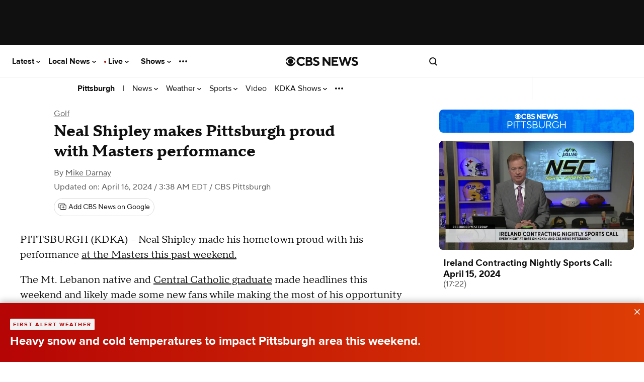

--- FILE ---
content_type: text/css
request_url: https://www.cbsnews.com/fly/bundles/cbsnewscontent/css/responsiveV2.min.css?v=ad3a69a4fcce4b23d2a33e01828784d6
body_size: 43541
content:
:root{--svg__icon-gallery--dark:url("[data-uri]");--svg__icon-gallery--light:url("[data-uri]");--svg__icon-video--dark:url("[data-uri]");--svg__icon-video--light:url("[data-uri]");--text__live:"● live";--text__live-cbsn:"live";--text__live-updates:"● live updates";--text__live-updates--no-dot:"live updates";--show-secondary--face-the-nation:#00789d;--show-secondary--face-the-nation-rgb:0,120,157;--show-navigation-gradient:linear-gradient(rgba(var(--show-primary-rgb),1),rgba(var(--show-primary-rgb),0.85));--live-bg:#0674c8}[class|=col]{box-sizing:border-box;margin-left:0;position:relative;width:100%;zoom:1}[class|=col]:after,[class|=col]:before{content:"";display:table}[class|=col]:after{clear:both}@font-face{font-family:"Proxima Nova";font-display:swap;font-style:normal;font-weight:400;src:local("ProximaNova-Regular"),url(/fly/bundles/cbsnewscontent/fonts/ProximaNova-Regular/ProximaNova-Regular.woff2) format("woff2"),url(/fly/bundles/cbsnewscontent/fonts/ProximaNova-Regular/ProximaNova-Regular.woff) format("woff")}@font-face{font-family:"Proxima Nova";font-display:swap;font-style:normal;font-weight:700;src:local("ProximaNova-Bold"),url(/fly/bundles/cbsnewscontent/fonts/ProximaNova-Bold/ProximaNova-Bold.woff2) format("woff2"),url(/fly/bundles/cbsnewscontent/fonts/ProximaNova-Bold/ProximaNova-Bold.woff) format("woff")}@font-face{font-family:"Publico Headline";font-display:swap;font-style:normal;font-weight:700;src:local("PublicoHeadline-Bold"),url(/fly/bundles/cbsnewscontent/fonts/PublicoHeadline-Bold/PublicoHeadline-Bold.woff2) format("woff2"),url(/fly/bundles/cbsnewscontent/fonts/PublicoHeadline-Bold/PublicoHeadline-Bold.woff) format("woff")}@font-face{font-family:"Publico Headline";font-display:swap;font-style:normal;font-weight:900;src:local("PublicoHeadline-Black"),url(/fly/bundles/cbsnewscontent/fonts/PublicoHeadline-Black/PublicoHeadline-Black.woff2) format("woff2"),url(/fly/bundles/cbsnewscontent/fonts/PublicoHeadline-Black/PublicoHeadline-Black.woff) format("woff")}@font-face{font-family:"Publico Text";font-display:swap;font-style:normal;font-weight:400;src:local("PublicoText-Roman"),url(/fly/bundles/cbsnewscontent/fonts/PublicoText/PublicoText.woff2) format("woff2"),url(/fly/bundles/cbsnewscontent/fonts/PublicoText/PublicoText.woff) format("woff")}@font-face{font-family:"TTNorms Pro Serif Normal";font-display:swap;font-style:normal;font-weight:400;src:local("TTNormsProSerif-Normal"),url(/fly/bundles/cbsnewscontent/fonts/TTNorms/TTNormsProSerif_TTNormsProSerif_normal_normal_400.woff2) format("woff2"),url(/fly/bundles/cbsnewscontent/fonts/TTNorms/TTNormsProSerif_TTNormsProSerif_normal_normal_400.woff) format("woff")}@font-face{font-family:"TTNorms Pro Serif Normal Italic";font-display:swap;font-style:normal;font-weight:400;src:local("TTNormsProSerif-Normal-Italic"),url(/fly/bundles/cbsnewscontent/fonts/TTNorms/TTNormsProSerif_TTNormsProSerif_italic_normal_400.woff2) format("woff2"),url(/fly/bundles/cbsnewscontent/fonts/TTNorms/TTNormsProSerif_TTNormsProSerif_italic_normal_400.woff) format("woff")}@font-face{font-family:"TTNorms Pro Serif Bold";font-display:swap;font-style:normal;font-weight:700;src:local("TTNormsProSerif-Bold"),url(/fly/bundles/cbsnewscontent/fonts/TTNorms/TTNormsProSerif_TTNormsProSerif_normal_normal_700.woff2) format("woff2"),url(/fly/bundles/cbsnewscontent/fonts/TTNorms/TTNormsProSerif_TTNormsProSerif_normal_normal_700.woff) format("woff")}@font-face{font-family:"TTNormsPro Normal";font-display:swap;font-style:normal;font-weight:400;src:local("TTNormsPro-Normal"),url(/fly/bundles/cbsnewscontent/fonts/TTNorms/TTNormsProNormal_normal_normal.woff2) format("woff2"),url(/fly/bundles/cbsnewscontent/fonts/TTNorms/TTNormsProNormal_normal_normal.woff) format("woff")}@font-face{font-family:"TTNormsPro Normal Italic";font-display:swap;font-style:normal;font-weight:400;src:local("TTNormsPro-Normal-Italic"),url(/fly/bundles/cbsnewscontent/fonts/TTNorms/TTNormsProNormItalic_italic_normal.woff2) format("woff2"),url(/fly/bundles/cbsnewscontent/fonts/TTNorms/TTNormsProNormItalic_italic_normal.woff) format("woff")}@font-face{font-family:"TTNormsPro Bold";font-display:swap;font-style:normal;font-weight:700;src:local("TTNormsPro-Bold"),url(/fly/bundles/cbsnewscontent/fonts/TTNorms/TTNormsProBold_normal_normal.woff2) format("woff2"),url(/fly/bundles/cbsnewscontent/fonts/TTNorms/TTNormsProBold_normal_normal.woff) format("woff")}svg[class*=caret-right]{width:10px;height:10px;stroke:currentColor;fill:transparent;stroke-width:4px;vertical-align:middle;margin-right:-3px;transform:rotate(-90deg)}svg[class*=icon__arrow-up]{margin-top:auto;margin-bottom:auto;bottom:0;top:0;left:0;position:absolute;width:8px;height:10px;stroke:currentColor}.icon-static__container{position:relative;width:12px;height:12px;margin:auto 0 auto 8px;display:inline-block;vertical-align:middle}.icon-static--white{position:absolute;top:3px;left:3px;width:6px;height:6px;border-radius:3px;background-color:#fff}.ad-omni-skybox-sticky{z-index:9999999}.ad-wrapper,[data-ad]{flex:auto;text-align:center}.ad-wrapper[\:has\(\[data-ad*\%3Dmobile\]\)]{padding:20px 0}.ad-wrapper:has([data-ad*=mobile]){padding:20px 0}.ad-wrapper[\:has\(\[data-ad*\%3Dmobile-flex-inc\]\)]{min-height:290px}.ad-wrapper:has([data-ad*=mobile-flex-inc]){min-height:290px}.ad-wrapper[\:has\(\[data-ad*\%3Dmobile-banner-plus-inc\]\)]{min-height:90px}.ad-wrapper:has([data-ad*=mobile-banner-plus-inc]){min-height:90px}html.content--type-article .ad-mobile-omni-skybox-plus-sticky,html.content--type-gallery .ad-mobile-omni-skybox-plus-sticky,html.content--type-topic .ad-mobile-omni-skybox-plus-sticky{height:0;padding:0;line-height:0}.ad-intromercial{height:0}.content--type-collection .col-4>:first-of-type[data-ad],.content--type-collection [data-ad*=leader-plus-inc]{display:none}.content--type-image-gallery.--evil-twin.content .ad-wrapper{background:#fff;margin-top:20px;margin-bottom:20px}.content--type-image-gallery.--evil-twin.content .ad-wrapper>div{padding:0}.content--type-image-gallery.--evil-twin.content .ad-wrapper[data-ad=cf-mpu-plus-flex-right-rail-inc],.content--type-image-gallery.--evil-twin.content .ad-wrapper[data-ad=cf-mpu-plus-flex-right-rail-top]{display:none}.content--type-image-gallery.--evil-twin.content .ad-wrapper[data-ad=mobile-cf-mobile-banner-top]{margin:20px 0;padding:0}.content--type-feature .ad-wrapper [data-ad*=mobile]{border-bottom:1px solid #f2f2f2}.content--type-feature .component[class*=with-background]+.ad-wrapper [data-ad*=mobile]{background-color:#101010;border-bottom:1px solid hsla(0,0%,94.9%,.15)}@media (max-width:767px){.content--type-feature [data-ad*=leader],.content--type-feature [data-ad=mpu-flex-middle],.content--type-feature [data-ad=mpu-flex-top-fd]{display:none}}.page--type-show-door [data-ad=mobile-flex-top]{background:var(--show-primary)}.video-shelf [data-ad*=sponsor-playlist-logo]{display:none}.video-shelf--with-branding [data-ad*=sponsor-playlist-logo]{display:block;position:absolute;width:220px;height:32px;top:20px;left:calc(50% - 110px);z-index:2}article.content .ad-wrapper{background:#f2f2f2;clear:both;min-height:50px}article.content .ad-wrapper>div{box-sizing:content-box}article.content.content-image-gallery .ad-wrapper,html.content--type-article:is(.has-story-redesign) article.content .ad-wrapper,html.content--type-guide:is(.has-story-redesign) article.content .ad-wrapper,html.content--type-live_blog:is(.has-story-redesign) article.content .ad-wrapper,html.content--type-media_post:is(.has-story-redesign) article.content .ad-wrapper,html.content--type-updating_story:is(.has-story-redesign) article.content .ad-wrapper{background:none}.top-ad-container{background-color:#101010;position:relative;z-index:10}.player--is-playing .top-ad-container,.viewer--app .top-ad-container,.viewer--pwa .top-ad-container{display:none}html.has__top-ad-container--display__sticky .top-ad-container{background:#e8e8e8;min-height:90px;position:-webkit-sticky;position:sticky;top:0}html.content--type-article:is(.has-story-redesign) .top-ad-container,html.content--type-gallery:is(.has-story-redesign) .top-ad-container,html.content--type-guide:is(.has-story-redesign) .top-ad-container,html.content--type-live_blog:is(.has-story-redesign) .top-ad-container,html.content--type-media_post:is(.has-story-redesign) .top-ad-container,html.content--type-updating_story:is(.has-story-redesign) .top-ad-container{background-color:#fff;z-index:5999998}html.has__top-ad-container--display__sticky__mobile .top-ad-container{background:#e8e8e8}.device--type-desktop:not(.has-collapsible-header) .top-ad-container.is-sticky{position:-webkit-sticky;position:sticky;top:0}.device--type-mobile .top-ad-container.is-sticky [data-ad]:not([data-ad*=intromercial]){background:inherit;bottom:0;left:0;position:fixed;right:0}.device--type-mobile .top-ad-container.is-sticky .ad-mobile-omni-skybox-plus-sticky{padding-bottom:0}.top-ad-container.mobile-skybox-spacer{height:78px}.list .component__item-wrapper .ad-wrapper>div{margin-top:20px}@media (min-width:1020px){.list-river .ad-wrapper>div{padding-bottom:0;margin-bottom:40px}}@media (min-width:320px){body:not([data-suppress-ads]) article #mobile-mpu-plus-outstream-inc1{min-height:180px}}@media (min-width:412px){body:not([data-suppress-ads]) article #mobile-mpu-plus-outstream-inc1{min-height:337px}}body:not([data-suppress-ads]) article #mobile-mpu-plus-outstream-inc1[\:not-has\(\[class\%5E\%3Dcnx\]\)]{align-items:center;display:flex;justify-content:center}body:not([data-suppress-ads]) article #mobile-mpu-plus-outstream-inc1:not(:has([class^=cnx])){align-items:center;display:flex;justify-content:center}body,html{margin:0;padding:0}html{background:#fff;color:#101010;font-size:100%;-webkit-font-smoothing:antialiased;overscroll-behavior:none}body{font-family:"Publico Text",serif;font-size:1.19rem;line-height:27.55px;font-weight:400}ul{padding-left:0}ul li{list-style:none}a{color:#101010;text-decoration:none}*{box-sizing:border-box}.container{min-width:280px;margin:auto;position:relative}.content--type-article .container,.content--type-gallery .container,.content--type-guide .container,.content--type-live_blog .container,.content--type-media_post .container{max-width:600px}.component--view-bulk-component .container,.component--view-bulk-iframe .container{margin:-20px}.row{clear:both}link.lazyload{display:block;height:1px;position:absolute;width:1px}.component[data-slug*=emergency],.svg-sprite{display:none}#onetrust-pc-sdk #pc-policy-text,#onetrust-pc-sdk .category-item p,#onetrust-pc-sdk .vendor-privacy-notice{font-size:14px}[data-taboola]{z-index:0}.site-logo__icon{fill:currentColor}.site-header:target~.page-footer{display:none}.site-nav{margin:0}.site-nav,.site-nav .site-nav__item{list-style:none}.site-nav ul ul,.smart-banner-cbsn{margin:0}.smart-banner-cbsn>:not(.watch-live){display:none}body.scrolling-blocked{overflow:hidden}.site-header__container{font-family:"Proxima Nova",sans-serif;font-size:.75rem;line-height:normal;font-weight:400;align-items:center;background-color:#fff;border-bottom:1px solid #e8e8e8;display:flex;height:48px;padding:0 16px;position:-webkit-sticky;position:sticky;top:0;z-index:9}@media (min-width:1020px){.site-header__container{height:64px;margin:0;margin:initial;max-width:100%}}html.has__top-ad-container--display__sticky:not(.flyout__menu--open) .site-header__container{top:90px}body.skybox-loaded .site-header__container{top:0px;top:var(--global-nav-v2-offset)}.site-header__container.is--header-component-subnav{top:auto!important}body.embedded .site-header__container{display:none}.site-header__container .site-nav__anchor{color:inherit;display:flex;font-weight:inherit;width:100%}.site-header__container .site-nav__wrapper{align-items:center;display:grid;grid-template-columns:repeat(3,1fr);line-height:normal;margin:0 auto;align-items:center;justify-items:center;place-items:center;width:100%}.site-header__container .site-nav__toggle,.site-header__container .site-search__container{width:100%}.site-header__container .site-nav__item-icon{height:auto;fill:currentColor;width:18px}.site-header__container .site-nav__item-icon.site-nav__item-icon--type-close{display:none}.site-header__container .site-search__container{display:flex;justify-content:end}.site-header__container .site-search__container .site-nav__item--search-link.--is-search-url{display:none}.no-touch .site-header__container .site-nav__container .site-nav__item:hover{cursor:pointer}.content--type-article:not(.has-story-redesign) .site-header__container .site-nav__container .site-nav__item .site-nav__item-icon_chevron-down,.content--type-feature:not(.page--type-front-door):not(.page--type-no-page-type) .site-header__container .site-nav__container .site-nav__item .site-nav__item-icon_chevron-down,.content--type-gallery:not(.has-story-redesign) .site-header__container .site-nav__container .site-nav__item .site-nav__item-icon_chevron-down,.content--type-guide:not(.has-story-redesign) .site-header__container .site-nav__container .site-nav__item .site-nav__item-icon_chevron-down,.content--type-live_blogt:not(.has-story-redesign) .site-header__container .site-nav__container .site-nav__item .site-nav__item-icon_chevron-down,.content--type-media_post:not(.has-story-redesign) .site-header__container .site-nav__container .site-nav__item .site-nav__item-icon_chevron-down,.content--type-page .site-header__container .site-nav__container .site-nav__item .site-nav__item-icon_chevron-down,.content--type-show:not(.page--type-sub-show):not(.page--type-no-page-type) .site-header__container .site-nav__container .site-nav__item .site-nav__item-icon_chevron-down,.content--type-updating_story:not(.has-story-redesign) .site-header__container .site-nav__container .site-nav__item .site-nav__item-icon_chevron-down,.edition--local:not(.edition--lcl):not(.content--type-tag):not(.content--type-topic):not(.page--type-no-page-type):not(.show--name-talk-pittsburgh):not(.content--type-collection):not(.content--type-article):not(.content--type-updating_story):not(.content--type-gallery) .site-header__container .site-nav__container .site-nav__item .site-nav__item-icon_chevron-down{fill:#fff}.site-header__container .site-nav__container .site-nav__item:last-of-type .site-nav__item-icon--type-more{display:none}.site-header__container .site-nav__container_left{background-color:#fff;box-shadow:4px 0 4px rgba(0,0,0,.15);color:#101010;height:100dvh;left:-100vw;overflow-y:scroll;padding-bottom:96px;position:absolute;transition:transform 233ms cubic-bezier(0,0,.21,1);top:48px;width:320px;z-index:5999999}.site-header__container .site-nav__container_left .site-nav__item{margin-bottom:32px}.site-header__container .site-nav__container_left .site-nav__item .site-nav__item-title{font-family:"Proxima Nova",sans-serif;font-size:.88rem;line-height:normal;font-weight:400;font-weight:700;color:inherit}.site-header__container .site-nav__container_left .site-nav__item .site-nav__flyout{display:grid;grid-gap:20px 16px;gap:20px 16px;grid-auto-flow:column;grid-template-columns:1fr 1fr;margin-top:20px}.site-header__container .site-nav__container_left .site-nav__item .site-nav__flyout .site-nav__flyout-item{font-family:"Proxima Nova",sans-serif;font-size:.75rem;line-height:normal;font-weight:400;grid-column-start:1}.site-header__container .site-nav__container_left .site-nav__item .site-nav__flyout .site-nav__flyout-item.column--2{grid-column-start:2}.site-header__container .site-nav__container_left .site-nav__item:last-of-type .site-nav__item-icon--type-more{display:none}.site-header__container .site-nav__container_left .site-nav__item:last-of-type .site-nav__flyout{display:block}.site-header__container .site-nav__container_left .site-nav__item:last-of-type .site-nav__flyout .site-nav__flyout-item{margin-bottom:20px;font-family:"Proxima Nova",sans-serif;font-size:.88rem;line-height:normal;font-weight:400;font-weight:700}.site-header__container .site-nav__container_right{align-items:center;background-color:transparent;box-shadow:none;color:inherit;display:flex;height:100%;left:0;justify-content:end;margin:0;overflow:visible;overflow:initial;padding:0;position:relative;top:0;width:100%;z-index:10}.site-header__container .site-nav__container_right .site-nav{align-items:center;display:flex;grid-gap:12px;gap:12px;justify-content:space-between;position:absolute}.site-header__container .site-nav__container_right .site-nav__item{flex-shrink:0;margin-bottom:0}.site-header__container .site-nav__container_right .account__name,.site-header__container .site-nav__container_right .site-nav__item--search-link.--is-search-url,.site-header__container .site-nav__container_right .site-nav__item .site-nav__flyout{display:none}.site-header__container:target{z-index:100}.site-header__container:target:not(.is--header-component-subnav) .site-nav__item{height:100%}.site-header__container:target:not(.is--header-component-subnav) .site-nav__item .site-nav__item-icon_chevron-down{display:none}.site-header__container:target .site-nav__container_left{transform:translate(100vw);scrollbar-width:none}.site-header__container:target .site-nav__container_left .site-nav{background:#fff;padding:20px;width:320px}.site-header__container:target .site-nav__container_left::-webkit-scrollbar{display:none}.site-header__container:target .site-nav__item-icon--type-close{display:flex}.site-header__container:target .site-nav__item-icon--type-open{display:none}.site-header__container:target .site_nav__overlay--mobile{display:block}.site-header__container.is--header-component-subnav{bottom:0;border-bottom:none;height:44px;left:0;margin-bottom:0;overflow-y:hidden;padding:0 8px;position:relative;right:0;white-space:nowrap;width:100%;z-index:8}.site-header__container.is--header-component-subnav .site-nav__wrapper{display:flex;justify-content:space-between;overflow-x:hidden}.site-header__container.is--header-component-subnav .site-nav__container{background-color:transparent;box-shadow:none;color:inherit;display:flex;grid-column:1/4;height:32px;overflow-x:scroll;overflow-y:hidden;padding:0;position:static;scrollbar-width:none;white-space:nowrap;width:100%}.site-header__container.is--header-component-subnav .site-nav__container::-webkit-scrollbar{display:none}.site-header__container.is--header-component-subnav .site-nav__container .site-nav{display:flex;grid-gap:4px;gap:4px;max-height:100%}.site-header__container.is--header-component-subnav .site-nav__container .site-nav .site-nav__item-nonbrand{font-family:"Proxima Nova",sans-serif;font-size:.88rem;line-height:normal;font-weight:400;font-weight:700;color:inherit;font-size:1rem}.site-header__container.is--header-component-subnav .site-nav__container .site-nav .site-nav__item--truncated-overflow{display:flex;grid-gap:inherit;gap:inherit}.site-header__container.is--header-component-subnav .site-nav__container .site-nav .site-nav__flyout,.site-header__container.is--header-component-subnav .site-nav__container .site-nav .site-nav__item--truncated-flyout{display:none}.site-header__container.is--header-component-subnav .site-nav__container .site-nav .site-nav__item{align-items:center;display:flex;height:32px;margin-bottom:0;padding:0 8px}.site-header__container.is--header-component-subnav .site-nav__container .site-nav .site-nav__item.separator{color:inherit;font-size:1rem}.site-header__container.is--header-component-subnav .site-nav__container .site-nav .site-nav__item.separator:before{display:none}.site-header__container.is--header-component-subnav .site-nav__container .site-nav .site-nav__item.separator:hover{background:transparent none repeat 0 0 / auto auto padding-box border-box scroll;background:initial;cursor:default}.site-header__container.is--header-component-subnav .site-nav__container .site-nav .site-nav__item .site-nav__item-title{font-family:"Proxima Nova",sans-serif;font-size:.75rem;line-height:normal;font-weight:400;font-size:1rem;font-style:normal;font-weight:400;line-height:120%;color:inherit}.site-header__container.is--header-component-subnav .site-nav__container .site-nav .site-nav__item:last-of-type .site-nav__item-title{align-self:center;display:flex}.site-header__container.is--header-component-subnav .site-nav__container .site-nav .site-nav__item:last-of-type .site-nav__item-icon--type-more{display:flex}.site-header__container.is--header-component-subnav .site-nav__item-icon_chevron-down{fill:#101010}.site-header__container.is--header-component-subnav .site-nav__weather{align-items:center;align-self:stretch;border-left:1px solid #dcdcdc;border-left:1px solid var(--Utility-Border,#dcdcdc);display:flex;grid-gap:4px;gap:4px;height:44px;justify-content:flex-end;min-height:44px;padding:0 12px}.site-header__container.is--header-component-subnav .site-nav__weather .site-nav__weather-anchor{font-family:"Proxima Nova",sans-serif;font-size:.75rem;line-height:normal;font-weight:400;font-size:1rem;font-style:normal;font-weight:400;line-height:120%;align-items:center;color:inherit;display:flex;grid-gap:4px;gap:4px;min-width:52px;min-height:20px}.site-header__container.is--header-component-subnav .site-nav__weather .current-temperature,.site-header__container.is--header-component-subnav .site-nav__weather .current-weather-icon__wrapper{min-height:20px;min-width:24px}.site-header__container.is--header-component-subnav .site-nav__weather .current-weather-icon{margin-right:4px;max-height:20px;vertical-align:middle}.content--type-article:not(.has-story-redesign) .site-header__container .site-nav__weather,.content--type-feature:not(.page--type-front-door):not(.page--type-no-page-type) .site-header__container .site-nav__weather,.content--type-gallery:not(.has-story-redesign) .site-header__container .site-nav__weather,.content--type-guide:not(.has-story-redesign) .site-header__container .site-nav__weather,.content--type-live_blogt:not(.has-story-redesign) .site-header__container .site-nav__weather,.content--type-media_post:not(.has-story-redesign) .site-header__container .site-nav__weather,.content--type-page .site-header__container .site-nav__weather,.content--type-show:not(.page--type-sub-show):not(.page--type-no-page-type) .site-header__container .site-nav__weather,.content--type-updating_story:not(.has-story-redesign) .site-header__container .site-nav__weather,.edition--local:not(.edition--lcl):not(.content--type-tag):not(.content--type-topic):not(.page--type-no-page-type):not(.show--name-talk-pittsburgh):not(.content--type-collection):not(.content--type-article):not(.content--type-updating_story):not(.content--type-gallery) .site-header__container .site-nav__weather{border-left:1px solid hsla(0,0%,100%,.3);border-left:1px solid var(--Utility-Border,hsla(0,0%,100%,.3))}.site-header__container .account__container{display:flex}.site-header__container .account__actions_container{display:flex;justify-content:space-around}.site-header__container .account__actions_container.settings{display:none}.site-header__container .account__actions_link{font-family:"Proxima Nova",sans-serif;font-size:.75rem;line-height:normal;font-weight:400;font-weight:700;border:1px solid #c8c8c8;border-radius:4px;flex-basis:45%;font-size:.87rem;padding:12px 8px;text-align:center}.site-header__container .account__actions_link--signup{background:#101010;color:#fff}.site-header__container .account__welcome_message{font-family:"Proxima Nova",sans-serif;font-size:.75rem;line-height:normal;font-weight:400;font-weight:700;color:#101010;display:none;font-size:.87rem;text-align:center}.site-header__container .site-nav__item-icon_close{display:none}.site-header__container .site-nav__item.can-fullscreen .site-nav__flyout{display:block;height:0;left:0;opacity:0;overflow:hidden;position:fixed;transition:height .4s;width:100%}.flyout__menu--open .site-header__container .site-nav__item.can-fullscreen .site-nav__flyout{background:#fff;display:block;height:100vh;left:0;opacity:1;position:fixed;padding:18px;top:48px;width:100%}.flyout__menu--open .site-header__container .site-nav__item.can-fullscreen .site-nav__item-icon_account{display:none}.flyout__menu--open .site-header__container .site-nav__item.can-fullscreen .site-nav__item-icon_close{display:block}.flyout__menu--open .site-header__container:not(.is--header-component-subnav){position:fixed;top:0;width:100%;z-index:5999999}.user--logged-in .site-header__container .account__actions_container{display:none}.user--logged-in .site-header__container .account__actions_container.settings{display:flex}.user--logged-in .site-header__container .account__welcome_message{display:block}.user--logged-in .site-header__container .account__welcome_message .account__name{display:inline}.subnav-flyout{display:none}.subnav-flyout.site-nav__flyout-wrapper{background:#fff;display:none;grid-gap:12px;gap:12px;left:0;height:100vh;overflow-y:scroll;padding:12px;position:fixed;top:0;width:100%}.subnav-flyout.selected{display:block;z-index:5999999}.subnav-flyout.selected.site-nav__flyout-wrapper{display:flex}.subnav-flyout .site-nav__flyout{display:block;background:#fff;background:var(--Surface-Primary,#fff);color:#101010;color:var(--Text-Link-Primary,#101010);width:90%}.subnav-flyout .site-nav__flyout .site-nav__flyout-item{align-items:center;align-self:stretch;border-radius:4px;display:flex;grid-gap:0;gap:0;grid-gap:var(--spacing-none,0);gap:var(--spacing-none,0);min-height:35px;white-space:normal}.subnav-flyout .site-nav__flyout .site-nav__flyout-item,.subnav-flyout .site-nav__flyout .site-nav__flyout-item .site-nav__anchor{font-family:"Proxima Nova",sans-serif;font-size:.75rem;line-height:normal;font-weight:400;font-size:1rem;font-style:normal;font-weight:400;line-height:120%}.subnav-flyout .site-nav__item-icon_close_wrapper{position:fixed;right:8px;padding:8px;padding:var(--spacing-8,8px)}.subnav-flyout .site-nav__item-icon_close{display:block;fill:#101010}.full-screen-overlay{height:0;position:fixed;top:0;width:100%;z-index:10}.flyout__menu--open .full-screen-overlay{height:100vh;z-index:10}.content--type-article:is(.has-story-redesign) .header--with-sub-navigation.is--nonbrand,.content--type-author_bio .header--with-sub-navigation.is--nonbrand,.content--type-collection .header--with-sub-navigation.is--nonbrand,.content--type-feature .header--with-sub-navigation.is--nonbrand,.content--type-gallery:is(.has-story-redesign) .header--with-sub-navigation.is--nonbrand,.content--type-guide:is(.has-story-redesign) .header--with-sub-navigation.is--nonbrand,.content--type-page .header--with-sub-navigation.is--nonbrand,.content--type-search .header--with-sub-navigation.is--nonbrand,.content--type-tag .header--with-sub-navigation.is--nonbrand,.content--type-topic .header--with-sub-navigation.is--nonbrand,.content--type-updating_story:is(.has-story-redesign) .header--with-sub-navigation.is--nonbrand,.page--type-sub-show .header--with-sub-navigation.is--nonbrand{max-width:100%;border-bottom:1px solid #e8e8e8;background-color:#fff;color:#101010}.content--type-feature .header--with-sub-navigation .item--view-header_branding,.content--type-show:not(.page--type-sub-show) .header--with-sub-navigation .item--view-header_branding{padding-top:10px;padding-bottom:20px;border-bottom:1px solid hsla(0,0%,94.9%,.15)}.content--type-feature .site-header__container[\:has\(.is--header-component-subnav\)],.content--type-show:not(.page--type-sub-show) .site-header__container[\:has\(.is--header-component-subnav\)]{background-color:#101010}.content--type-feature .site-header__container:has(.is--header-component-subnav),.content--type-show:not(.page--type-sub-show) .site-header__container:has(.is--header-component-subnav){background-color:#101010}.content--type-show:is(.page--type-show-door) .site-header__container:not(.is--header-component-subnav){border-bottom:1px solid hsla(0,0%,94.9%,.15);z-index:5999997}.content--type-article:not(.has-story-redesign) .site-header__container,.content--type-gallery:not(.has-story-redesign) .site-header__container,.content--type-guide:not(.has-story-redesign) .site-header__container,.content--type-live_blog:not(.has-story-redesign) .site-header__container,.content--type-media_post:not(.has-story-redesign) .site-header__container,.content--type-show:not(.page--type-sub-show):not(.page--type-show-door) .site-header__container,.content--type-updating_story:not(.has-story-redesign) .site-header__container,.page--type-front-door.edition--local:not(.edition--lcl) .site-header__container{background-color:#101010;color:#fff}.content--type-article:not(.has-story-redesign) .site-header__container .site-nav__item-icon_chevron-down,.content--type-gallery:not(.has-story-redesign) .site-header__container .site-nav__item-icon_chevron-down,.content--type-guide:not(.has-story-redesign) .site-header__container .site-nav__item-icon_chevron-down,.content--type-live_blog:not(.has-story-redesign) .site-header__container .site-nav__item-icon_chevron-down,.content--type-media_post:not(.has-story-redesign) .site-header__container .site-nav__item-icon_chevron-down,.content--type-show:not(.page--type-sub-show):not(.page--type-show-door) .site-header__container .site-nav__item-icon_chevron-down,.content--type-updating_story:not(.has-story-redesign) .site-header__container .site-nav__item-icon_chevron-down,.page--type-front-door.edition--local:not(.edition--lcl) .site-header__container .site-nav__item-icon_chevron-down{fill:#fff}.content--type-article:not(.has-story-redesign) .site-header__container:not(.is--header-component-subnav),.content--type-gallery:not(.has-story-redesign) .site-header__container:not(.is--header-component-subnav),.content--type-guide:not(.has-story-redesign) .site-header__container:not(.is--header-component-subnav),.content--type-live_blog:not(.has-story-redesign) .site-header__container:not(.is--header-component-subnav),.content--type-media_post:not(.has-story-redesign) .site-header__container:not(.is--header-component-subnav),.content--type-show:not(.page--type-sub-show):not(.page--type-show-door) .site-header__container:not(.is--header-component-subnav),.content--type-updating_story:not(.has-story-redesign) .site-header__container:not(.is--header-component-subnav),.page--type-front-door.edition--local:not(.edition--lcl) .site-header__container:not(.is--header-component-subnav){border-bottom:1px solid hsla(0,0%,94.9%,.15);z-index:5999997}.content--type-article:is(.has-story-redesign) .site-header__container:not(.is--header-component-subnav),.content--type-gallery .site-header__container:not(.is--header-component-subnav),.content--type-live_blog:is(.has-story-redesign) .site-header__container:not(.is--header-component-subnav),.content--type-media_post:is(.has-story-redesign) .site-header__container:not(.is--header-component-subnav),.content--type-updating_story:is(.has-story-redesign) .site-header__container:not(.is--header-component-subnav),:is(.has-story-redesign) .content--type-guide:is(.has-story-redesign) .site-header__container:not(.is--header-component-subnav){z-index:5999997}.page--type-sub-show .header--with-sub-navigation.is--nonbrand{height:auto}.content--type-article:not(.has-story-redesign) .header--with-sub-navigation.is--nonbrand,.content--type-gallery:not(.has-story-redesign) .header--with-sub-navigation.is--nonbrand,.content--type-guide:not(.has-story-redesign) .header--with-sub-navigation.is--nonbrand,.content--type-live_blog:not(.has-story-redesign) .header--with-sub-navigation.is--nonbrand,.content--type-media_post:not(.has-story-redesign) .header--with-sub-navigation.is--nonbrand,.content--type-updating_story:not(.has-story-redesign) .header--with-sub-navigation.is--nonbrand{background-color:#101010;max-width:100%;border-bottom:1px solid hsla(0,0%,94.9%,.15)}.content--type-article:not(.has-story-redesign) .site-header__container:not(.is--header-component-subnav),.content--type-gallery:not(.has-story-redesign) .site-header__container:not(.is--header-component-subnav),.content--type-guide:not(.has-story-redesign) .site-header__container:not(.is--header-component-subnav),.content--type-live_blog:not(.has-story-redesign) .site-header__container:not(.is--header-component-subnav),.content--type-media_post:not(.has-story-redesign) .site-header__container:not(.is--header-component-subnav),.content--type-updating_story:not(.has-story-redesign) .site-header__container:not(.is--header-component-subnav){border-bottom:1px solid hsla(0,0%,94.9%,.15);z-index:5999997}.content--type-article:not(.has-story-redesign) .site-header__container:is(.is--header-component-subnav)[\:has\(.site-nav__weather\)],.content--type-gallery:not(.has-story-redesign) .site-header__container:is(.is--header-component-subnav)[\:has\(.site-nav__weather\)],.content--type-guide:not(.has-story-redesign) .site-header__container:is(.is--header-component-subnav)[\:has\(.site-nav__weather\)],.content--type-live_blog:not(.has-story-redesign) .site-header__container:is(.is--header-component-subnav)[\:has\(.site-nav__weather\)],.content--type-media_post:not(.has-story-redesign) .site-header__container:is(.is--header-component-subnav)[\:has\(.site-nav__weather\)],.content--type-updating_story:not(.has-story-redesign) .site-header__container:is(.is--header-component-subnav)[\:has\(.site-nav__weather\)]{z-index:8}.content--type-article:not(.has-story-redesign) .site-header__container:is(.is--header-component-subnav):has(.site-nav__weather),.content--type-gallery:not(.has-story-redesign) .site-header__container:is(.is--header-component-subnav):has(.site-nav__weather),.content--type-guide:not(.has-story-redesign) .site-header__container:is(.is--header-component-subnav):has(.site-nav__weather),.content--type-live_blog:not(.has-story-redesign) .site-header__container:is(.is--header-component-subnav):has(.site-nav__weather),.content--type-media_post:not(.has-story-redesign) .site-header__container:is(.is--header-component-subnav):has(.site-nav__weather),.content--type-updating_story:not(.has-story-redesign) .site-header__container:is(.is--header-component-subnav):has(.site-nav__weather){z-index:8}.device--type-amp .header--with-sub-navigation.is--nonbrand{padding:0}.page--type-show-door:not(.page--type-sub-show) .site-header__container[\:has\(.is--nonbrand\,.is--market-show\)]{border-bottom:none}.page--type-show-door:not(.page--type-sub-show) .site-header__container:has(.is--nonbrand,.is--market-show){border-bottom:none}.page--type-show-door:not(.page--type-sub-show) .site-header__container:is(.is--market-show){background-color:#101010;border-bottom:1px solid hsla(0,0%,94.9%,.15)}.page--type-show-door:not(.page--type-sub-show) .site-header__container.is--header-component-subnav:not(.is--nonbrand):is(.is--market-show){bottom:0}.page--type-show-door:not(.page--type-sub-show) .header--with-sub-navigation[\:has\(.is--nonbrand\)]:is(.is--market-show){background-color:#101010;max-width:100%;padding-top:0}.page--type-show-door:not(.page--type-sub-show) .header--with-sub-navigation:has(.is--nonbrand):is(.is--market-show){background-color:#101010;max-width:100%;padding-top:0}.page--type-front-door.edition--local:not(.edition--lcl):is(.is--show) .site-header__container.is--header-component-subnav,.page--type-show-door:not(.page--type-sub-show) .site-header__container{background-color:var(--show-primary);color:#fff;border-bottom:1px solid hsla(0,0%,94.9%,.15)}.site-logo__container .site-logo__icon>svg{height:20px;max-width:170px}.site_nav__overlay--mobile{background:rgba(16,16,16,.25);display:none;height:100vh;position:absolute;top:48px;width:100vw;z-index:2}body[\:has\(.site-header__container\:target\)]{overflow:hidden}body:has(.site-header__container:target){overflow:hidden}.Footer{background:#101010}.Footer dd,.Footer dl,.Footer dt{margin:0;line-height:1}.Footer .Footer-content{display:flex;padding:20px;flex-direction:column;align-items:flex-start;grid-gap:20px;gap:20px;align-self:stretch}.Footer .Footer-content .FooterLogo{color:#fff;display:block;margin:0 auto;width:320px;height:19px}.Footer .Footer-content .FooterLogo.FooterLogo--us{width:150px;height:20px}.Footer .Footer-content .Footer-links{display:flex;padding:0;flex-direction:column;align-items:flex-start;grid-gap:20px;gap:20px;align-self:stretch}.Footer .Footer-content .Footer-links .FooterLinks-group{border-bottom:1px solid hsla(0,0%,100%,.3);display:flex;padding-bottom:20px;flex-direction:column;align-items:flex-start;grid-gap:12px;gap:12px;align-self:stretch;width:100%}.Footer .Footer-content .Footer-links .FooterLinks-group .FooterLinks-title{color:#fff;font-family:"Proxima Nova";font-size:16px;font-style:normal;font-weight:700;line-height:120%}.Footer .Footer-content .Footer-links .FooterLinks-group .FooterLinks-item a{color:#fff;font-family:"Proxima Nova";font-size:16px;font-style:normal;font-weight:400;line-height:1;display:inline-block}.Footer .Footer-content .Footer-links .FooterLinks-group .FooterLinks-item a:hover{color:hsla(0,0%,100%,.85);text-decoration:underline}.Footer .Footer-content .FooterCopyright p{color:hsla(0,0%,100%,.75);padding:0 20px;font-family:"Proxima Nova";font-size:14px;font-style:normal;font-weight:400;line-height:120%}html.smart-banner-breaking-news--visible .Footer{padding-bottom:80px}.embed{display:block;overflow:hidden;margin:20px auto;position:relative}.embed.is-hidden{display:none}.embed+p,header+.embed{margin-top:0}.embed:first-child{z-index:1}.embed:first-child[\:has\(.embed__sticky-content.floating\)]{z-index:7}.embed:first-child:has(.embed__sticky-content.floating){z-index:7}.embed__icon{display:flex;align-items:center;justify-content:center;width:50px;height:50px;margin:0 auto 15px;border-radius:100%;background-color:rgba(16,16,16,.65)}.embed__icon svg{fill:currentColor;height:100%;width:100%}.embed--is-playing .embed__icon{display:none}.embed--type-cbsn_live img,.embed--type-cbsn_live video,.embed--type-gallery img,.embed--type-gallery video,.embed--type-image img,.embed--type-image video,.embed--type-mediapost img,.embed--type-mediapost video,.embed--type-video img,.embed--type-video video{height:auto;max-height:max(757px,75vh);-o-object-fit:contain;object-fit:contain;width:100%}.embed--type-cbsn_live img.temp__img,.embed--type-gallery img.temp__img,.embed--type-image img.temp__img,.embed--type-mediapost img.temp__img,.embed--type-video img.temp__img{aspect-ratio:16/9;-o-object-fit:cover;object-fit:cover}.embed__link~.embed__frame{z-index:-1}.list-grid--with-live-player .embed__link~.embed__frame{z-index:auto}.embed--is-playing .embed__frame{z-index:2}header~.embed--type-cbsn_live,header~.embed--type-gallery,header~.embed--type-image.embed--size-x_large,header~.embed--type-mediapost,header~.embed--type-video{margin-left:0;margin-right:0}.embed--type-cbsn_live figcaption,.embed--type-gallery figcaption,.embed--type-image.embed--size-x_large figcaption,.embed--type-mediapost figcaption,.embed--type-video figcaption{padding-left:20px;padding-right:20px}.embed--type-image{color:#7f7f7f}.embed figcaption{font-family:"Proxima Nova",sans-serif;font-size:.82rem;line-height:15px;font-weight:700;letter-spacing:.3px;padding:10px 0 0}.embed figcaption a{text-decoration:none}.device--type-desktop .embed--type-cbsn_live .embed__caption-container,.device--type-desktop .embed--type-video .embed__caption-container,.embed--type-cbsn_live.is-hero.embed.is-hero .embed__headline,.embed--type-cbsn_live.is-hero .embed__video-duration,.embed--type-video.is-hero.embed.is-hero .embed__headline,.embed--type-video.is-hero .embed__video-duration,.is-collapsed .embed--type-cbsn_live.embed.is-hero .embed__headline,.is-collapsed .embed--type-cbsn_live .embed__video-duration,.is-collapsed .embed--type-video.embed.is-hero .embed__headline,.is-collapsed .embed--type-video .embed__video-duration{display:none}.embed__credit{font-size:10px;letter-spacing:1.6px;text-transform:uppercase}.embed__caption+.embed__credit{margin-top:8px}.embed.is-video amp-iframe{margin:0}.embed.is-video amp-iframe~figcaption .embed__headline{display:none}.embed--type-twitter-timeline{height:500px}.embed--type-instagram.embed,.embed--type-twitter-timeline.embed,.embed--type-twitter-tweet.embed,.embed--type-twitter-video.embed{max-width:500px}.embed--type-facebook-post{text-align:center}.embed--type-scribd .embed__content{min-height:600px}.embed--type-twitter-tweet{min-height:320px}.embed--type-resizable{margin-left:0;margin-right:0}.embed--type-resizable .embed__overflow{position:absolute}.embed amp-img:before{padding:0}.embed amp-facebook[data-embed-as=post],.embed amp-instagram,.embed amp-soundcloud,.embed amp-twitter{margin:0 auto}.device--type-app .embed--type-vimeo-video figcaption,.device--type-app .embed--type-youtube-playlist figcaption,.device--type-app .embed--type-youtube-video figcaption{display:none}.embed.is-hero.is-delayed-player .embed__caption-container{display:block}.embed.is-hero.is-delayed-player .embed__caption-container .embed__headline{left:50%;margin:10px auto;max-width:85%;position:absolute;text-align:center;top:60%;transform:translateX(-50%);overflow:hidden;display:-webkit-box;-webkit-line-clamp:2;-webkit-box-orient:vertical}@media (min-width:768px){.embed.is-hero.is-delayed-player .embed__caption-container .embed__headline{top:auto}}.embed.is-hero.show-overlay .temp__overlay{aspect-ratio:16/9;background:linear-gradient(236.3deg,rgba(65,65,65,0),rgba(34,34,34,.55));position:absolute;width:100%}.device--type-app .embed.is-hero .embed__icon,.device--type-app .embed.is-video .embed__headline-link{display:none}.embed__caption,.embed__credit,.embed__dek{display:block;font-weight:400}.embed__resizer{display:block}.embed__content{display:block;line-height:0;width:100%}.embed--type-cbsn_live .embed__content-wrapper,.embed--type-gallery .embed__content,.embed--type-iframe,.embed--type-mediapost .embed__content,.embed--type-video .embed__content-wrapper,.embed--video .embed__content-wrapper,.responsive-embed{position:relative;max-width:1280px;overflow:hidden}.embed--type-cbsn_live .embed__content-wrapper .embed__video-preview,.embed--type-cbsn_live .embed__content-wrapper iframe,.embed--type-cbsn_live .embed__content-wrapper video,.embed--type-gallery .embed__content .embed__video-preview,.embed--type-gallery .embed__content iframe,.embed--type-gallery .embed__content video,.embed--type-iframe .embed__video-preview,.embed--type-iframe iframe,.embed--type-iframe video,.embed--type-mediapost .embed__content .embed__video-preview,.embed--type-mediapost .embed__content iframe,.embed--type-mediapost .embed__content video,.embed--type-video .embed__content-wrapper .embed__video-preview,.embed--type-video .embed__content-wrapper iframe,.embed--type-video .embed__content-wrapper video,.embed--video .embed__content-wrapper .embed__video-preview,.embed--video .embed__content-wrapper iframe,.embed--video .embed__content-wrapper video,.responsive-embed .embed__video-preview,.responsive-embed iframe,.responsive-embed video{position:absolute;top:0;left:0;right:0;bottom:0;display:block;height:0;max-height:100%;max-width:100%;min-height:100%;min-width:100%;width:0;margin:auto}.embed--type-cbsn_live .embed__content-wrapper,.embed--type-cbsn_live .img.embed__content,.embed--type-gallery .embed__content,.embed--type-mediapost .embed__content,.embed--type-video .embed__content-wrapper,.embed--type-video .img.embed__content,.embed--video .embed__content-wrapper{height:0;padding-bottom:56.25%}.embed--type-cbsn_live figcaption,.embed--type-gallery figcaption,.embed--type-mediapost figcaption,.embed--type-video figcaption{padding:0}.embed--type-cbsn_live .embed__headline-link,.embed--type-gallery .embed__headline-link,.embed--type-mediapost .embed__headline-link,.embed--type-video .embed__headline-link{position:absolute;top:0;bottom:0;left:0;right:0;z-index:1;padding:calc(28.125% - 25px) 20px 0;text-align:center}.embed--type-cbsn_live .embed__content:after,.embed--type-gallery .embed__content:after,.embed--type-mediapost .embed__content:after,.embed--type-video .embed__content:after{position:absolute;top:0;z-index:1;content:"";display:block;width:100%;height:100%;background:linear-gradient(236.3deg,rgba(65,65,65,0),rgba(34,34,34,.55))}.embed--type-cbsn_live.embed--is-playing .embed__link:after,.embed--type-gallery.embed--is-playing .embed__link:after,.embed--type-mediapost.embed--is-playing .embed__link:after,.embed--type-video.embed--is-playing .embed__link:after{display:none}.embed--type-cbsn_live .embed__caption-container,.embed--type-gallery .embed__caption-container,.embed--type-mediapost .embed__caption-container,.embed--type-video .embed__caption-container{color:#f2f2f2}.embed--type-cbsn_live .embed__headline-link,.embed--type-gallery .embed__headline-link,.embed--type-mediapost .embed__headline-link,.embed--type-video .embed__headline-link{color:inherit;display:block}.embed--type-cbsn_live .embed__headline,.embed--type-gallery .embed__headline,.embed--type-mediapost .embed__headline,.embed--type-video .embed__headline{font-family:"Publico Headline",serif;font-size:1.07rem;line-height:20px;font-weight:700;font-size:15px}.embed__gallery-count,.embed__video-duration{display:none}.eaag-container{margin:auto}.eaag-container .embed{margin-top:0;margin-bottom:0}.eaag-container iframe::-webkit-scrollbar{display:none}@media (min-width:1020px){.eaag-container{width:1020px;max-width:1020px}}@media (min-width:1360px){.eaag-container{width:1360px;max-width:1360px}}.shortcode.shortcode--type-buy-button{display:block}.shortcode.shortcode--type-buy-button .shortcode__buy-button{background:green;background:#b60505;color:#f2f2f2;height:42px;display:inline-block;text-align:center;border-radius:3px;cursor:pointer;font-family:"Proxima Nova",sans-serif;font-size:.82rem;line-height:15px;font-weight:700;letter-spacing:.3px;text-transform:uppercase;align-items:center;justify-content:center;position:relative;text-decoration:none;box-sizing:border-box;padding:14px 20px 13px;border:1px solid #e8e8e8;width:100%;height:auto}.shortcode.shortcode--type-buy-button .shortcode__buy-button:hover{background:#fff;color:#b60505;border:1px solid #b60505}@media (min-width:768px){.shortcode.shortcode--type-buy-button .shortcode__buy-button{width:auto;min-width:300px}}.newsletter-inline-widget__wrapper{display:flex;align-items:center;justify-content:center;box-sizing:content-box;border-bottom:1px solid #e8e8e8;border-top:1px solid #e8e8e8;padding:20px 0}.newsletter-inline-widget__wrapper .embed--type-iframe{margin:10px 0 0}.newsletter-inline-widget__wrapper .item__dek{font-family:"Proxima Nova",sans-serif;font-size:1.13rem;line-height:22px;font-weight:400;font-weight:bold;display:block;margin:0 0 10px}.newsletter-inline-widget__wrapper .newsletter-signup__wrapper{flex-grow:1;height:inherit}.newsletter-inline-widget__wrapper .item__thumb{display:none}.newsletter-inline-widget__wrapper img{-o-object-fit:cover;object-fit:cover}.newsletter-inline-widget__wrapper iframe{overflow:hidden;width:100%}.device--type-amp .newsletter-inline-widget__wrapper{padding:10px}.newsletter-widget__wrapper .newsletter-widget__title{font-family:"Publico Headline",serif;font-size:1.5rem;line-height:26px;font-weight:700;margin:10px 0;text-align:center}.newsletter-widget__wrapper .item__dek{display:block;font-size:18px;margin:10px 0;font-family:"Proxima Nova",sans-serif;text-align:center;line-height:22px}.newsletter-widget__wrapper .item__thumb{margin:0 auto;display:flex;justify-content:center}.newsletter-widget__wrapper img{-o-object-fit:cover;object-fit:cover}.newsletter-widget__wrapper iframe{overflow:hidden;width:100%;height:200px}.newsletter-widget__wrapper.embed{margin:0 auto}.device--type-amp .newsletter-widget__wrapper{padding:20px}.newsletter_signup amp-iframe,.newsletter_signup iframe{overflow:hidden;width:100%;box-sizing:content-box}.newsletter_signup figure{border-bottom:1px solid #e8e8e8;border-top:1px solid #e8e8e8}#component-newsletter-widget-breakingnews{width:100%;padding:20px}.component[data-slug*=newsletter-widget]{border-bottom:1px solid #e8e8e8}.component{position:relative;overflow:hidden;padding:20px}.component a{text-decoration:none;color:#181818}.component__show-logo,.component__thumb,.component__view-more--sm,.component__view-more--topic{display:none}.component__item-wrapper,.component__title{max-width:100%}.component__title{font-family:"Publico Headline",serif;font-size:1.5rem;line-height:26px;font-weight:700;margin:0 0 20px}.component__view-more--sm{border:1px solid #dcdcdc;border-radius:4px;cursor:pointer;padding:calc(15px - .5em) 10px;font-family:"Proxima Nova",sans-serif;font-size:.82rem;line-height:15px;font-weight:700;letter-spacing:.3px;position:relative;display:flex;align-items:center;justify-content:center;line-height:inherit;margin:20px 0 0}.component__view-more--sm svg{margin-left:5px}.component__view-more--sm:hover{background-color:#f2f2f2;color:#181818}.component__view-more--lg{display:none}.component#component-mpwidget-sports-pittsburgh-component{padding:0}.list-grid--with-background,.pullquote,.video-shelf{background-color:#101010}.list-grid--with-background .component__title,.list-grid--with-background .component__view-more,.list-grid--with-background .item__title-wrapper,.pullquote .component__title,.pullquote .component__view-more,.pullquote .item__title-wrapper,.video-shelf .component__title,.video-shelf .component__view-more,.video-shelf .item__title-wrapper{color:#fff}.promo-show{display:none}#component-widget-transformer{padding:0;height:0}.component--view-bulk-component .embed--type-video{width:100%}.content--type-article:not(.has-story-redesign).device--type-app .col-4,.content--type-article:not(.has-story-redesign).device--type-mobile .col-4{display:none}.list{border-bottom:1px solid #dcdcdc}.list .component__view-more--sm{display:flex}.list .component__view-more--sm:hover{background-color:#f2f2f2;color:#181818}.link-promo{text-align:center;background-color:#f2f2f2;border-radius:8px;padding:10px 20px 20px;margin:40px 0}.device--type-app .link-promo{display:none}.link-promo .component__related-links{font-family:"Proxima Nova",sans-serif;font-size:.82rem;line-height:15px;font-weight:700;letter-spacing:.3px;margin:0 auto -10px}.link-promo .component__related-links li{padding:7px;display:inline-block;background-color:#fff;border:1px solid #e8e8e8;border-radius:8px;margin-right:10px;line-height:15px;height:30px;margin-bottom:10px}.link-promo .component__related-links li:last-of-type{margin-right:0;text-indent:0}.link-promo .component__related-links li a{display:block}.link-promo .component__related-links li:hover{border-color:#101010}.item__component-headline,.item__dek,.item__duration,.item__play,.item__related-links,.item__social-links,.item__tabloid,.item__thumb:after{display:none}.item__anchor{display:flex;position:relative}.item__anchor:hover .item__hed{text-decoration:underline;color:#5f5f5f}.item__date{margin-right:12px}.item__dek{font-family:"Proxima Nova",sans-serif;font-size:1.13rem;line-height:22px;font-weight:400}.item__dek a{display:inline}.item__info{background-position:0;background-size:7px 7px;background-repeat:no-repeat;position:relative;text-indent:15px;display:inline-block}.item__metadata{font-size:.69rem;line-height:normal;font-weight:400;letter-spacing:1.6px;text-transform:uppercase;margin:8px 0 0;display:flex}.item__metadata,.item__related-links{font-family:"Proxima Nova",sans-serif}.item__related-links{font-size:.94rem;line-height:17px;font-weight:700;letter-spacing:.3px}.is--show .item__social-links a{color:#fff}.item__thumb--crop-0>img{-o-object-position:center;object-position:center}.item__thumb--crop-1>img{-o-object-position:top left;object-position:top left}.item__thumb--crop-2>img{-o-object-position:top center;object-position:top center}.item__thumb--crop-3>img{-o-object-position:top right;object-position:top right}.item__thumb--crop-4>img{-o-object-position:left;object-position:left}.item__thumb--crop-6>img{-o-object-position:right;object-position:right}.item__thumb--crop-7>img{-o-object-position:bottom left;object-position:bottom left}.item__thumb--crop-8>img{-o-object-position:bottom center;object-position:bottom center}.item__thumb--crop-9>img{-o-object-position:bottom right;object-position:bottom right}.item__thumb:after{content:"";position:absolute;background-color:rgba(16,16,16,.35);background-position:50%;background-repeat:no-repeat;border-radius:100%;background-size:37.5%;width:40px;height:40px;top:calc(50% - 20px);left:calc(50% - 20px)}.item__thumb svg{position:absolute;top:0;left:0;width:100%;height:100%}.item__title-wrapper svg{display:block;height:16px}.item--topic-thefreepress .item__title-wrapper{padding-top:8px}.item--type-cbsn_live .item__title-wrapper:before,.item--type-updating_story.item--status-live .item__title-wrapper:before{display:none}.list-grid .item--type-cbsn_live .item__title-wrapper:before,.list-grid .item--type-updating_story.item--status-live .item__title-wrapper:before,.list .item--type-cbsn_live .item__title-wrapper:before,.list .item--type-updating_story.item--status-live .item__title-wrapper:before,.river .item--type-cbsn_live .item__title-wrapper:before,.river .item--type-updating_story.item--status-live .item__title-wrapper:before,.video-shelf .item--type-cbsn_live .item__title-wrapper:before,.video-shelf .item--type-updating_story.item--status-live .item__title-wrapper:before{content:"● live";content:var(--text__live);padding:3px 6px;height:1rem;font-family:"Proxima Nova",sans-serif;font-size:.69rem;line-height:normal;font-weight:400;letter-spacing:1.6px;text-transform:uppercase;background:#cc0e00;color:#f2f2f2;box-sizing:border-box;font-weight:700;border-radius:2px;width:-webkit-fit-content;width:-moz-fit-content;width:fit-content;align-items:center;margin-bottom:8px;width:fit-content}.list-grid .item--type-updating_story.item--status-live .item__title-wrapper:before,.list .item--type-updating_story.item--status-live .item__title-wrapper:before,.river .item--type-updating_story.item--status-live .item__title-wrapper:before{display:flex;content:"live updates";content:var(--text__live-updates--no-dot)}.list-live-channel-shelf .item--type-updating_story.item--status-live .item__title-wrapper:before,.list-stack .item--type-updating_story.item--status-live .item__title-wrapper:before{display:none}.item .item--asset-wrapper{display:flex;grid-gap:4px;gap:4px;margin-bottom:4px;flex-wrap:wrap}.list-live-channel-shelf .item .item--asset-wrapper,.list-stack .item .item--asset-wrapper{display:none}.list-grid .item .item--asset-label,.list .item .item--asset-label,.river .item .item--asset-label{color:#101010}.list-grid .item .item--asset-label,.list-grid .item .item--asset-label.is-live,.list .item .item--asset-label,.list .item .item--asset-label.is-live,.river .item .item--asset-label,.river .item .item--asset-label.is-live{padding:4px 8px;background-color:rgba(16,16,16,.15);box-sizing:border-box;border-radius:4px;width:-webkit-fit-content;width:-moz-fit-content;width:fit-content;align-items:center;display:flex;text-decoration:none;font-family:"Proxima Nova",sans-serif;font-size:.69rem;line-height:normal;font-weight:400;letter-spacing:1.6px;text-transform:uppercase;font-weight:700}.list-grid .item .item--asset-label.is-live,.list .item .item--asset-label.is-live,.river .item .item--asset-label.is-live{color:#101010;background-color:#e10500;color:#fff}.list-grid--with-branding .item .item--asset-label{background-color:hsla(0,0%,94.9%,.15);color:#f2f2f2}.list-grid--with-branding .item .item--asset-label.is-live{background-color:#fff;color:#b60505}.item--type-cbsn_live .item__date{display:none}.item--type-cbsn_live .item__info{text-indent:0}.list-live-channel-shelf .item--type-cbsn_live .item__title-wrapper:before,.video-shelf .item--type-cbsn_live .item__title-wrapper:before{display:flex}.item--type-cbsn_live .icon__metadata,.item--type-gallery .icon__metadata,.item--type-video .icon__metadata{fill:currentColor}.item--type-video .item__info{background-image:url("[data-uri]");background-image:var(--svg__icon-video--dark)}.item--type-cbsn_live .item__thumb:after,.item--type-video .item__thumb:after{background-image:url("[data-uri]");background-image:var(--svg__icon-video--light);display:block}.item--type-gallery .item__info{background-image:url("[data-uri]");background-image:var(--svg__icon-gallery--dark)}.item--type-gallery .item__thumb:after{background-image:url("[data-uri]");background-image:var(--svg__icon-gallery--light);display:block}.item--type-gallery:hover .item__thumb:after,.item--type-video:hover .item__thumb:after{background-color:#212121}.item--type-rte a{text-decoration:underline}.item--type-rte table ul{margin-left:20px;padding-left:20px}.item--type-rte table ul li{list-style:inherit}.item--type-rte ul{list-style:disc outside;padding-left:2rem;margin:0 0 1em}.item--type-rte ul li{list-style:disc outside;margin:0 0 .5em}.item--type-rte ol{list-style:decimal outside;padding-left:2rem;margin:0 0 1em}.item--type-rte ol li{margin:0 0 .5em}.item.embed--is-playing:after,.item .social-icons__label{display:none}.list .item__anchor{flex-direction:row}.list .item__thumb{order:2}.list .item__title-wrapper{order:1;flex:1 1 0}.list .item{margin-bottom:20px}.list .item:last-of-type{margin-bottom:0}.list .item__hed{margin:0 0 8px}.list .item__thumb{width:90px;height:90px;-o-object-fit:cover;object-fit:cover;position:relative;display:block;overflow:hidden;margin-left:20px;padding-top:0}.list .item__thumb img{width:100%;height:100%}.list .item__thumb.compat-object-fit{background-size:cover;background-position-x:center;background-position-y:center}.list .item__thumb.compat-object-fit>img{opacity:0}.list .item__thumb:before{display:block;content:"";width:100%;padding-top:100%}.list .item__thumb .card__thumb-img,.list .item__thumb>img,.list .item__thumb amp-img,.list .item__thumb video{position:absolute;top:0;bottom:0;left:0;right:0;margin:auto;-o-object-fit:cover;object-fit:cover;width:100%;height:100%}.list .item__thumb amp-img img{-o-object-fit:cover;object-fit:cover}.list .item__thumb:after{width:40px;height:40px;top:calc(50% - 20px);left:calc(50% - 20px)}.list .item__thumb .icon--square{display:block}.list .item__thumb .icon--wide{display:none}.list .item__title-wrapper{font-family:"Publico Headline",serif;font-size:1.07rem;line-height:20px;font-weight:700}.list .item__title-wrapper:before{margin-top:0;font-size:.69rem;line-height:normal;font-weight:400;letter-spacing:1.6px;text-transform:uppercase;font-weight:700}.link-promo .item--view-link_promo .item__dek{display:block;font-family:"Proxima Nova",sans-serif;font-size:1.13rem;line-height:22px;font-weight:400;margin:10px auto 20px}.link-promo .item--view-link_promo .item__hed{margin:0 0 20px}.link-promo .item--view-link_promo .item__title-wrapper{font-family:"Publico Headline",serif;font-size:1.5rem;line-height:26px;font-weight:700}.link-promo .item__thumb{float:left;margin-right:5px}.link-promo .item__thumb amp-img,.link-promo .item__thumb img{width:16px;height:16px;-o-object-fit:cover;object-fit:cover}.smart-banner-download{background:#fff;border-radius:16px 16px 0 0;bottom:-220px;box-shadow:0 -4px 12px 0 rgba(16,16,16,.15);color:#101010;display:block;font-family:Helvetica,Arial,sans-serif;left:0;right:0;padding-bottom:20px;pointer-events:all;position:fixed;transition:transform .5s cubic-bezier(.18,.89,.32,1.28);will-change:transform;z-index:7}amp-user-notification.amp-active .smart-banner-download{margin-top:12px;position:static}.device-is--android .smart-banner-download,.device-is--ipad .smart-banner-download,.device-is--iphone .smart-banner-download{transform:translateY(-200px)}.breaking-news--visible.smart-banner-breaking-news--visible .smart-banner-download,.page--type-user-nl-subscription .smart-banner-download,.referrer--flipboard-com .smart-banner-download,.referrer--smartnews-com .smart-banner-download,.smart-banner-download--hidden .smart-banner-download,.viewer--app .smart-banner-download,.viewer--pwa .smart-banner-download{display:none}.smart-banner-download__heading{border-bottom:1px solid #e8e8e8;font-size:18px;font-weight:600;margin:0 16px;padding:12px 0;text-align:center}.smart-banner-download__buttons{font-size:16px;line-height:52px;margin:16px;position:relative}.smart-banner-download--is-chrome,.smart-banner-download--is-safari{display:none}.device-is--android .smart-banner-download--is-chrome,.device-is--ipad .smart-banner-download--is-safari,.device-is--iphone .smart-banner-download--is-safari,amp-user-notification.amp-active .smart-banner-download--is-safari{display:inline}@supports (overscroll-behavior:auto){amp-user-notification.amp-active .smart-banner-download--is-safari{display:none}amp-user-notification.amp-active .smart-banner-download--is-chrome{display:inline}}.smart-banner-download__button{border-radius:5px;background:#fff;border:1px solid #0079d3;color:#0079d3;float:right;font-weight:600;text-align:center;height:32px;line-height:32px;margin:10px 0;text-transform:uppercase;width:102px}.smart-banner-download__button--open{background:#0079d3;color:#fff}.smart-banner-download__icon{background-color:transparent;border:1px solid #e8e8e8;border-radius:8px;display:inline-block;height:52px;margin-right:12px;overflow:hidden;padding:5px;vertical-align:top;width:52px}.smart-banner-download--app .smart-banner-download__icon{border:none;padding:0}.smart-banner-download__icon svg{width:40px;height:40px}.smart-banner-download--app .smart-banner-download__icon svg{width:52px;height:52px}.smart-banner-download--is-safari .smart-banner-download__icon svg{background-image:linear-gradient(180deg,#19d7ff,#1e64f0);background-size:40px 40px;background-position:50%;background-repeat:no-repeat;border-radius:20px}@media only screen and (min-device-width:375px) and (max-device-width:812px) and (-webkit-device-pixel-ratio:3) and (orientation:landscape){.smart-banner-download{display:none}}@media (min-width:768px){.smart-banner-download__buttons{max-width:768px}}.breaking-news{bottom:0;box-shadow:0 -4px 12px 0 rgba(0,0,0,.25);display:flex;height:0;left:0;margin:0;position:fixed;right:0;transition:height 1s ease-out,opacity 1s ease;transform:translateZ(0);z-index:7}html.has-story-redesign .breaking-news{z-index:5999997}.has__top-ad-container--display__sticky__mobile.breaking-news--visible .breaking-news{bottom:70px}.has__top-ad-container--adhesion .breaking-news,.has__top-ad-container--magnet .breaking-news,body.embedded .breaking-news{display:none}.breaking-news a[href=""]{pointer-events:none}.breaking-news .breaking-news__icon--type-video-play{background-color:rgba(16,16,16,.35);border-radius:50%;fill:#fff;height:40px;position:absolute;width:40px;z-index:7}.breaking-news .breaking-news__headline-wrapper{max-height:100%;position:relative;width:100%}.breaking-news .breaking-news__headline-wrapper--wrapper{align-items:center;color:#fff;display:flex;flex-wrap:wrap;position:absolute;margin:14px 0 0 20px;width:90%}.breaking-news .breaking-news__label-container{font-family:"Proxima Nova",sans-serif;font-size:.94rem;line-height:16px;font-weight:bold;font-size:12px;align-items:center;display:inline-flex;letter-spacing:2px;margin-right:6px;max-height:32px;text-decoration:none;text-transform:uppercase}.breaking-news .breaking-news__label-container--type-live,.breaking-news .breaking-news__label-container:empty{display:none}.breaking-news .breaking-news__video-container{align-items:center;display:none;height:0;justify-content:center;position:relative}.breaking-news .breaking-news__video-container .breaking-news__video{max-height:90px}.breaking-news .breaking-news__headline-wrapper:before,.breaking-news .breaking-news__video-container:before{background:linear-gradient(270deg,#de3d05,#b60505);content:"";height:100%;position:absolute;width:100%}.breaking-news .breaking-news__video-container:before{background:linear-gradient(90deg,rgba(0,0,0,.2),rgba(166,6,6,.5) 50.31%,#b60505);z-index:7}.breaking-news--visible.smart-banner-breaking-news--visible .breaking-news,.device--type-amp .breaking-news{height:90px}.breaking-news--visible.smart-banner-breaking-news--visible .breaking-news .breaking-news__close,.device--type-amp .breaking-news .breaking-news__close{display:block}.breaking-news .breaking-news__label-icon{margin:auto 8px auto 0}.breaking-news .breaking-news__label-label--type-live{padding:0 0 0 22px;position:relative}.breaking-news .breaking-news__label-label--type-live:after,.breaking-news .breaking-news__label-label--type-live:before{content:"";position:absolute;top:calc(50% - 3px);left:6px;border-radius:50%;display:block;width:6px;height:6px;box-sizing:border-box}.breaking-news .breaking-news__label-label--type-live:before{background:#b60505}.breaking-news .breaking-news__label-label--type-live:after{border:1px solid #b60505;animation:pulse 4s ease-in-out 3s infinite}.breaking-news .breaking-news__headline{font-family:"Proxima Nova",sans-serif;font-size:1.94rem;line-height:41px;font-weight:900;color:#fff;display:block;flex:1 1 100%;font-size:13px;height:45px;line-height:13.65px;margin:2px 0 0;overflow:hidden;text-overflow:ellipsis}.breaking-news .breaking-news__headline:hover{text-decoration:underline;color:hsla(0,0%,100%,.85)}.breaking-news .breaking-news__close{display:none;width:30px;height:30px;background:none;border-radius:50%;position:absolute;top:0;right:5px;border:none;fill:#f2f2f2;z-index:3}.breaking-news .breaking-news__close:hover{cursor:pointer}.breaking-news .breaking-news__close svg{height:32px;width:32px}.breaking-news[type=live] .breaking-news__video-container,.breaking-news[type=liveStreaming] .breaking-news__video-container{display:flex;height:90px}.breaking-news[type=live] .breaking-news__headline-wrapper--wrapper,.breaking-news[type=liveStreaming] .breaking-news__headline-wrapper--wrapper{margin-left:0}.device--type-amp .breaking-news .breaking-news__video-container{display:flex;height:90px}.device--type-amp .breaking-news .breaking-news__headline-wrapper--wrapper.has-video{margin-left:0}svg[class*=icon__check],svg[class*=icon__metadata]{display:block;height:14px;margin-top:auto;margin-bottom:auto;bottom:0;top:0;left:0;position:absolute;width:14px}svg[class*=caret-down]{width:12px;height:12px;margin-left:5px;stroke:currentColor;fill:transparent;stroke-width:1.5px}.icon-pulse__container{position:relative;width:12px;height:12px;margin:auto 0 auto 8px;display:inline-block;vertical-align:middle}.icon-pulse--pulse,.icon-pulse--red,.icon-pulse--white{position:absolute}.icon-pulse--white{top:3px;left:3px;width:6px;height:6px;border-radius:3px;background-color:#fff;animation:iconPulseFillWhite 6s ease-in-out infinite;z-index:13}.icon-pulse--red{width:12px;height:12px;border-radius:6px;background-color:#880303;animation:iconPulseFillRed 6s ease-in-out infinite;z-index:12}.icon-pulse--pulse{top:3px;left:3px;width:6px;height:6px;border-radius:3px;background-color:#fff;animation:iconPulse 6s ease-in-out infinite;z-index:11}.icon-pulse--disc{position:absolute;width:12px;height:12px;border-radius:6px;background-color:#880303;z-index:10}.icon-pulse--blinking{width:6px;height:6px;background:#f2f2f2;border-radius:50%}.item__icon{display:none}.item--type-cbsn_dvr .item__icon,.item--type-cbsn_live .item__icon,.item--type-gallery .item__icon,.item--type-video .item__icon{display:block;position:absolute;top:0;left:0;z-index:1;border-radius:100%;background-color:rgba(16,16,16,.35);color:#f2f2f2}.item--type-cbsn_dvr .item__icon svg,.item--type-cbsn_live .item__icon svg,.item--type-gallery .item__icon svg,.item--type-video .item__icon svg{fill:currentColor}.item--type-cbsn_dvr:hover .item__icon,.item--type-cbsn_live:hover .item__icon,.item--type-gallery:hover .item__icon,.item--type-video:hover .item__icon{background-color:#101010}.item--type-cbsn_live .item__icon--cbsn_live{z-index:3}@keyframes iconPulseFillWhite{0%{transform:scale(0)}25%{transform:scale(1)}}@keyframes iconPulseFillRed{0%{transform:scale(0)}5%{transform:scale(0)}15%{transform:scale(1)}}@keyframes iconPulse{0%{transform:scale(1)}10%{transform:scale(2.5)}20%{transform:scale(1)}}.page__title{font-family:"Publico Headline",serif;font-size:2rem;line-height:32px;font-weight:900;letter-spacing:0;padding:0 20px;margin-top:20px;margin-bottom:20px}.bio .component__item-wrapper{display:flex;flex-direction:column}.bio--with-single-host .component__title{margin-bottom:20px}.bio--with-single-host .component__view-more--sm:hover{text-decoration:underline}.is--show .bio{background-color:var(--show-primary);color:#fff}.is--show .bio a{color:#fff}#component-2020-primaries{padding:25px 20px}#component-2020-primaries-header{color:#f2f2f2;position:relative;padding:25px 20px 15px}#component-2020-primaries-header:after{content:"";display:block;position:absolute;top:0;left:0;z-index:-1;width:100vw;height:100%;background:#ab2c32 url(/fly/bundles/cbsnewselection/images/2020/assets/election_header_2020.png);background-position:0;background-repeat:no-repeat;background-size:100%}#component-2020-primaries-header h1{font-family:"Proxima Nova",sans-serif;font-size:2rem;line-height:32px;font-weight:900;letter-spacing:-1.14px;letter-spacing:0;margin:0}#component-2020-primaries-header p{font-family:"Proxima Nova",sans-serif;font-size:.94rem;line-height:17px;font-weight:400;letter-spacing:.3px;margin-top:10px;margin-bottom:0}#component-2020-primaries-header a{text-decoration:underline;color:#f2f2f2}#component-widget-transformer{padding:0}.context--slug-2020-us-election-battleground-tracker .embed--type-iframe{margin:0 auto}#component-2020-pre-gen-election-header{font-family:"Proxima Nova",sans-serif;font-size:.82rem;line-height:17px;font-weight:400;letter-spacing:.26px;text-align:center;margin-top:30px;padding-top:70px}#component-2020-pre-gen-election-header:before{content:"";background-image:url(/fly/bundles/cbsnewselection/images/General-2020/gen-elect-header-img.png);background-size:111px 52px;background-repeat:no-repeat;position:absolute;top:0;left:calc(50% - 55.5px);width:111px;height:52px}#component-2020-pre-gen-election-header a{text-decoration:underline}#component-2020-pre-gen-election-header .header__header{font-family:"Proxima Nova",sans-serif;font-size:1.88rem;line-height:32px;font-weight:normal;letter-spacing:-1.46px;margin:20px 10px;position:relative}#component-2020-pre-gen-election-header .header__header:before{content:"";position:absolute;top:-18px;left:calc(50% - 100px);height:1px;width:200px;background-color:#d1d1d1}#component-2020-pre-gen-election-header .header__last-updated{color:#b12124}#component-2020-pre-gen-election-header .component__item-wrapper{position:relative}[id*=component-election-2024],[id*=component-general-election-2020],[id*=component-midterms-election-2022]{margin:60px auto;overflow:visible;padding-bottom:0;padding-top:0}[id*=component-election-2024] a,[id*=component-general-election-2020] a,[id*=component-midterms-election-2022] a{text-decoration:none;color:#000}[id*=component-election-2024] a:hover,[id*=component-general-election-2020] a:hover,[id*=component-midterms-election-2022] a:hover{text-decoration:none}[id*=component-election-2024] .component__title,[id*=component-general-election-2020] .component__title,[id*=component-midterms-election-2022] .component__title{font-family:"Proxima Nova",sans-serif;font-size:30px;letter-spacing:-1px;line-height:32px;text-align:center;font-weight:normal;margin:0 auto 5px}[id*=component-election-2024] .embed,[id*=component-general-election-2020] .embed,[id*=component-midterms-election-2022] .embed{margin:0 auto}[id*=component-election-2024] .election-header,[id*=component-general-election-2020] .election-header,[id*=component-midterms-election-2022] .election-header{text-align:center;padding-top:60px;padding-bottom:10px}[id*=component-election-2024] .election-header .widget__title,[id*=component-general-election-2020] .election-header .widget__title,[id*=component-midterms-election-2022] .election-header .widget__title{font-family:"Proxima Nova",sans-serif;font-size:1.13rem;line-height:1.2;font-weight:700;text-align:center;margin-bottom:0}[id*=component-election-2024] .election-nav,[id*=component-general-election-2020] .election-nav,[id*=component-midterms-election-2022] .election-nav{font-family:"Proxima Nova",sans-serif;font-size:.94rem;line-height:17px;font-weight:400;letter-spacing:.3px;margin:auto;text-align:center;position:relative;width:320px}[id*=component-election-2024] .election-nav .dropdown-container,[id*=component-general-election-2020] .election-nav .dropdown-container,[id*=component-midterms-election-2022] .election-nav .dropdown-container{position:absolute;z-index:99;display:none;overflow-x:visible;box-sizing:content-box;left:-170px}[id*=component-election-2024] .election-nav .state-links,[id*=component-general-election-2020] .election-nav .state-links,[id*=component-midterms-election-2022] .election-nav .state-links{background-color:#fff;color:#101010;border:1px solid #d1d1d1;padding:20px;top:30px;width:321px;height:690px}[id*=component-election-2024] .election-nav .state-links ul,[id*=component-general-election-2020] .election-nav .state-links ul,[id*=component-midterms-election-2022] .election-nav .state-links ul{text-align:left;margin:0;list-style:none;-moz-columns:2;-moz-column-count:2;     column-count:2}[id*=component-election-2024] .election-nav .state-links li,[id*=component-general-election-2020] .election-nav .state-links li,[id*=component-midterms-election-2022] .election-nav .state-links li{font-family:"Proxima Nova",sans-serif;font-size:.94rem;line-height:17px;font-weight:700;letter-spacing:.3px;position:relative;background:transparent;border-bottom:none;display:block;line-height:2em;padding:0;width:150px;margin:0 10px}[id*=component-election-2024] .election-nav .state-links li:hover,[id*=component-general-election-2020] .election-nav .state-links li:hover,[id*=component-midterms-election-2022] .election-nav .state-links li:hover{background:none;text-decoration:underline}[id*=component-election-2024] .election-nav .state-links a,[id*=component-general-election-2020] .election-nav .state-links a,[id*=component-midterms-election-2022] .election-nav .state-links a{display:block;border-bottom:none;font-family:"Proxima Nova",sans-serif;font-size:.94rem;line-height:17px;font-weight:700;letter-spacing:.3px;color:#101010}[id*=component-election-2024] .election-nav>ul,[id*=component-general-election-2020] .election-nav>ul,[id*=component-midterms-election-2022] .election-nav>ul{text-align:center;display:inline-block;margin:0;list-style:none}[id*=component-election-2024] .election-nav>ul li,[id*=component-general-election-2020] .election-nav>ul li,[id*=component-midterms-election-2022] .election-nav>ul li{display:inline-block;width:auto;position:relative;padding:2px 10px;line-height:20px;cursor:pointer;background:transparent;margin-bottom:10px}[id*=component-election-2024] .election-nav>ul li.active,[id*=component-election-2024] .election-nav>ul li:hover,[id*=component-general-election-2020] .election-nav>ul li.active,[id*=component-general-election-2020] .election-nav>ul li:hover,[id*=component-midterms-election-2022] .election-nav>ul li.active,[id*=component-midterms-election-2022] .election-nav>ul li:hover{font-family:"Proxima Nova",sans-serif;font-size:.94rem;line-height:17px;font-weight:400;letter-spacing:.3px;background:#101010;border-radius:4px;color:#fff}[id*=component-election-2024] .election-nav>ul li.active .state-links a,[id*=component-election-2024] .election-nav>ul li:hover .state-links a,[id*=component-general-election-2020] .election-nav>ul li.active .state-links a,[id*=component-general-election-2020] .election-nav>ul li:hover .state-links a,[id*=component-midterms-election-2022] .election-nav>ul li.active .state-links a,[id*=component-midterms-election-2022] .election-nav>ul li:hover .state-links a{color:#101010}[id*=component-election-2024] .election-nav>ul li.active a,[id*=component-election-2024] .election-nav>ul li:hover a,[id*=component-general-election-2020] .election-nav>ul li.active a,[id*=component-general-election-2020] .election-nav>ul li:hover a,[id*=component-midterms-election-2022] .election-nav>ul li.active a,[id*=component-midterms-election-2022] .election-nav>ul li:hover a{color:#fff}[id*=component-election-2024] .election-nav>ul .dropdown:hover .dropdown-container,[id*=component-general-election-2020] .election-nav>ul .dropdown:hover .dropdown-container,[id*=component-midterms-election-2022] .election-nav>ul .dropdown:hover .dropdown-container{display:block}[id*=component-election-2024] .election-nav>ul .dropdown:hover,[id*=component-general-election-2020] .election-nav>ul .dropdown:hover,[id*=component-midterms-election-2022] .election-nav>ul .dropdown:hover{color:#fff}[id*=component-general-election-2020] .election-header:before{content:"";background-image:url(/bundles/cbsnewselection/images/General-2020/gen-elect-header-img.png);background-size:111px 51px;background-repeat:no-repeat;position:absolute;top:0;left:calc(50% - 55.5px);width:111px;height:51px}#component-midterms-election-2022-exit-poll{margin-top:0}[id*=component-election-2024] .election-header,[id*=component-midterms-election-2022] .election-header{text-align:center;padding-top:60px;padding-bottom:10px}[id*=component-election-2024] .election-header .widget__title,[id*=component-midterms-election-2022] .election-header .widget__title{font-family:"Proxima Nova",sans-serif;font-size:1.13rem;line-height:1.2;font-weight:700;text-align:center;margin-bottom:0}[id*=component-midterms-election-2022] .election-header:before{content:"";background-image:url(/bundles/cbsnewselection/images/General-2022/gen-elect-header-img.svg);background-size:170px 50px;background-repeat:no-repeat;position:absolute;top:0;left:calc(50% - 85px);width:170px;height:50px}[id*=component-general-election-2020-nav],[id*=component-midterms-election-2022-nav]{margin:30px auto 25px}[id*=component-general-election-2020-nav]~[id*=component-general-election-2020],[id*=component-general-election-2020-nav]~[id*=component-midterms-election-2022],[id*=component-midterms-election-2022-nav]~[id*=component-general-election-2020],[id*=component-midterms-election-2022-nav]~[id*=component-midterms-election-2022]{margin-top:0}#component-election-2024-state-election-results .widget__state-list,#component-general-election-2020-state-election-results .widget__state-list,#component-midterms-election-2022-state-election-results .widget__state-list{-moz-columns:2;-moz-column-count:2;     column-count:2;font-family:"Proxima Nova",sans-serif;font-size:.94rem;line-height:17px;font-weight:700;letter-spacing:.3px;font-weight:normal;line-height:25px;margin-top:20px}.header--with-sub-navigation{overflow:visible;padding:0}.header--with-sub-navigation~.component__related-links{display:flex}.header--with-sub-navigation~.component__related-links li.heading{display:none}.page--type-sub-show .header--with-sub-navigation~.component__related-links li.heading{display:list-item}.header--with-sub-navigation .item:nth-of-type(n+2){display:none}.list-grid--with-background{border-bottom:none}.list-grid--with-branding{color:#fff;background-color:#101010;background-color:var(--show-primary)}.list-grid--with-branding a{color:#fff}.list-grid--with-branding .component__view-more--sm{border:1px solid #fff}.list-grid--with-branding .component__view-more--sm:hover{background-color:#fff;color:#101010}.page--type-show-door .list-grid--with-branding.component{background-color:var(--show-primary)}.list-grid--with-live-player.list-grid .component__item-wrapper{display:flex;flex-direction:column}.list-grid--with-live-player.list-grid .component__item-wrapper .item{order:3}.list-grid--with-live-player.list-grid .component__item-wrapper .item:first-of-type{order:1}.list-grid--with-live-player.list-grid .component__item-wrapper .item.item--topic-placeholder{order:2}.list-grid--with-live-player.list-grid .component__item-wrapper .component__view-more{order:5}.list-grid--with-live-player.list-grid .component__item-wrapper .ad-wrapper{order:3}.list-grid--with-live-player.list-grid .component__item-wrapper .content__link,.list-grid--with-live-player.list-grid .component__item-wrapper .embed__caption-container{display:none}.list-live-channel-shelf .component__item-wrapper{justify-content:flex-start;display:flex;overflow-x:scroll;overflow-y:hidden;scroll-behavior:smooth;height:100%}.list-live-channel-shelf .component__view-more--lg:hover{text-decoration:underline}.list-live-channel-shelf .component__view-more--sm,.list-river .component__view-more--sm{display:none}.list-river .component__view-more--sm:last-child,.list-river .component__view-more--sm:nth-last-child(2){display:flex}.list-river .component__view-more--sm svg{transform:rotate(0deg);margin-left:4px}.list-river .component__view-more--sm.is-loading svg{display:none}.list-river+.component--view-list-river-with-load-more{padding-top:0;border-top:5px solid #fff;margin-top:-1px}@media (min-width:1020px){.list-stack:after{display:none}}.device--type-app .list-stack{display:none}.pullquote{padding-top:90px;padding-bottom:37px;text-align:center}.component--type-recirculation{border-top:1px solid #e8e8e8;padding:20px 0}.video-shelf{padding:0 0 20px 20px;min-height:468px}.video-shelf.--item-count-0{display:none}.video-shelf .component__component-headline{display:block;width:14.583em;padding:6px 9px;margin-bottom:8px;border-radius:2px}.video-shelf .component__component-headline:before{display:none}.video-shelf .component__item-wrapper{justify-content:flex-start;display:flex;overflow-y:hidden;scroll-behavior:smooth;height:100%}.video-shelf .component__title{display:none}.video-shelf .component__view-more--sm{position:absolute;bottom:20px;left:20px;width:calc(100% - 40px);border:1px solid #fff}@media (max-width:1020px){.video-shelf .component__view-more--sm{position:absolute;bottom:20px;left:20px;width:calc(100% - 40px);border:1px solid #fff}.video-shelf .video-shelf.--has-view-more{padding-bottom:80px;min-height:548px}}@media (max-width:1020px){.video-shelf:not(video-shelf--with-hero) .component__view-more--sm{position:absolute;bottom:0;left:20px;width:calc(100% - 40px);border:1px solid #fff;margin:20px 0}.video-shelf:not(video-shelf--with-hero) .component__view-more--sm:hover{background-color:#fff;color:#101010}.video-shelf:not(video-shelf--with-hero).--has-view-more{padding-bottom:80px;min-height:548px}}.video-shelf--with-hero{transition:height .3s;border-bottom:none}body.player--is-playing .video-shelf--with-hero{height:auto;padding-bottom:20px;min-height:56.25vw}.video-shelf--with-hero+.ad-wrapper{background-color:#101010}.video-shelf--with-hero .component__view-more,.video-shelf--with-hero~.list-grid--with-background .component__title{display:none}.bio .icon__caret-right{fill:var(--show-primary)}.bio .item__link{display:none}.bio .item--view-bio-meta{order:2}.bio .item--view-bio-meta .item__hed,.bio .item--view-bio-meta .item__thumb{display:none}.bio .item--view-bio-with-multi-host .item__dek,.bio .item--view-bio-with-single-host .item__dek{display:block;font-family:"Proxima Nova",sans-serif;font-size:1.13rem;line-height:22px;font-weight:400;margin:0}.bio .item--view-bio-with-multi-host .item__link--read-more,.bio .item--view-bio-with-single-host .item__link--read-more{display:block;font-family:"Proxima Nova",sans-serif;font-size:.75rem;line-height:normal;font-weight:700;letter-spacing:1.8px;text-transform:uppercase;text-transform:uppercase;margin-top:10px}.bio .item--view-bio-with-multi-host .item__thumb,.bio .item--view-bio-with-single-host .item__thumb{width:90px;height:90px;border-radius:100%;overflow:hidden;float:right;background-color:#fff;margin-left:20px}.bio .item--view-bio-with-multi-host .item__thumb img,.bio .item--view-bio-with-single-host .item__thumb img{width:90px;height:100%;-o-object-fit:cover;object-fit:cover}.bio .item--view-bio-with-multi-host .item__title-wrapper,.bio .item--view-bio-with-single-host .item__title-wrapper{display:inline-block;width:calc(100% - 110px);float:left;zoom:1}.bio .item--view-bio-with-multi-host .item__title-wrapper:after,.bio .item--view-bio-with-multi-host .item__title-wrapper:before,.bio .item--view-bio-with-single-host .item__title-wrapper:after,.bio .item--view-bio-with-single-host .item__title-wrapper:before{content:"";display:table}.bio .item--view-bio-with-multi-host .item__title-wrapper:after,.bio .item--view-bio-with-single-host .item__title-wrapper:after{clear:both}.bio .item--view-bio-with-multi-host{margin-bottom:15px}.bio .item--view-bio-with-multi-host:last-of-type{margin-bottom:0}.bio .item--view-bio-with-multi-host .item__dek{overflow:hidden;display:-webkit-box;-webkit-line-clamp:2;-webkit-box-orient:vertical}.bio .item--view-bio-with-multi-host .item__hed{font-size:1.07rem;line-height:20px;font-weight:700;margin:0 0 10px}.bio .item--view-bio-with-single-host .item__dek{overflow:hidden;display:-webkit-box;-webkit-line-clamp:4;-webkit-box-orient:vertical}.bio .item--view-bio-with-single-host .item__hed,.bio .item--view-bio-with-single-host .item__read-more,.bio .item .related-link{display:none}.bio .item .related-link--social-facebook,.bio .item .related-link--social-instagram,.bio .item .related-link--social-twitter,.bio .item .related-link--social-youtube{display:block}.item--view-header_branding{background-size:100%;display:flex;align-items:center;background-color:var(--show-primary);padding:10px 0 60px}.page--type-sub-show .item--view-header_branding.item--has-related-links{height:40px}.item--view-header_branding.item--has-related-links~.component__related-links{display:flex;border-top:1px solid hsla(0,0%,94.9%,.15)}.item--view-header_branding.item--has-related-links~.component__related-links ul{display:flex}.item--view-header_branding.item--has-related-links~.component__related-links li.is--heading{display:none}.page--type-sub-show .item--view-header_branding.item--has-related-links~.component__related-links li.is--heading{display:list-item}.page--type-sub-show .item--view-header_branding{padding:0 0 40px}.page--type-sub-show .item--view-header_branding .item__title-wrapper{display:none}.item--view-header_branding .item__dek,.item--view-header_branding .item__hed{margin:0}.item--view-header_branding .item__dek{display:block;font-family:"Proxima Nova",sans-serif;font-size:.75rem;line-height:normal;font-weight:normal;letter-spacing:0;line-height:1}.item--view-header_branding .item__hed{font-size:16px;font-weight:700;margin-bottom:5px}.item--view-header_branding .item__logo{display:none}.item--view-header_branding .item__title-wrapper{color:#fff;width:100%;z-index:1;font-family:"Proxima Nova",sans-serif;font-size:.75rem;line-height:normal;font-weight:normal;letter-spacing:0;padding-left:20px}.item--view-header_branding~.component__related-links{display:none;position:absolute;bottom:0;right:0;width:100%;height:40px;overflow-x:auto;overflow-y:hidden;scroll-behavior:smooth;white-space:nowrap;margin:0;background-color:var(--show-primary);align-items:center;scrollbar-width:none}.item--view-header_branding~.component__related-links::-webkit-scrollbar{display:none}.item--view-header_branding~.component__related-links li{font-family:"Proxima Nova",sans-serif;font-size:.69rem;line-height:normal;font-weight:400;letter-spacing:1.6px;text-transform:uppercase;font-weight:bold;padding-left:20px}.item--view-header_branding~.component__related-links li:last-of-type{padding-right:20px}.item--view-header_branding~.component__related-links li a{color:#fff}.item--view-header_branding~.component__related-links li a:hover{text-decoration:underline}.item--view-header_branding~.component__related-links li a.--is-active{text-decoration:underline;pointer-events:none}.item--view-header_branding~.component__related-links li.is--heading{padding-right:20px;font-size:.6875rem;position:relative;letter-spacing:normal;text-transform:none}.item--view-header_branding~.component__related-links li.is--heading:after{display:block;position:absolute;content:"";height:24px;width:1px;background-color:hsla(0,0%,94.9%,.15);top:-5.5px;right:0}.item--view-header_branding~.component__related-links li.is--heading.desktop{display:none}@media (min-width:768px){.device--type-mobile .item--view-header_branding{padding:45px 0 15px}.device--type-mobile.edition--local .item--view-header_branding,.device--type-mobile .type--content-show .item--view-header_branding{padding:45px 0}.device--type-mobile.page--type-sub-show .type--content-show .item--view-header_branding{padding:0 0 40px}}.list-grid .item__anchor{flex-direction:column}.list-grid .item__dek{display:none}.list-grid .item__thumb{order:1}.list-grid .item__thumb .icon--square{display:none}.list-grid .item__thumb .icon--wide{display:block}.list-grid .item__title-wrapper{order:2}.list-grid .item__thumb{width:100%;height:auto;-o-object-fit:cover;object-fit:cover;position:relative;display:block;overflow:hidden;margin-left:0;order:1}.list-grid .item__thumb img{width:100%;height:100%}.list-grid .item__thumb.compat-object-fit{background-size:cover;background-position-x:center;background-position-y:center}.list-grid .item__thumb.compat-object-fit>img{opacity:0}.list-grid .item__thumb:before{display:block;content:"";width:100%;padding-top:56.25%}.list-grid .item__thumb .card__thumb-img,.list-grid .item__thumb>img,.list-grid .item__thumb amp-img,.list-grid .item__thumb video{position:absolute;top:0;bottom:0;left:0;right:0;margin:auto;-o-object-fit:cover;object-fit:cover;width:100%;height:100%}.list-grid .item__thumb amp-img img{-o-object-fit:cover;object-fit:cover}.list-grid .item__thumb:after{width:50px;height:50px;top:calc(50% - 25px);left:calc(50% - 25px)}.list-grid .item__hed{margin:8px 0}.list-grid .item__title-wrapper{font-family:"Publico Headline",serif;font-size:1.07rem;line-height:20px;font-weight:700;order:2}.list-grid .item__title-wrapper:before{font-size:.75rem;line-height:normal;font-weight:700;letter-spacing:1.8px;text-transform:uppercase;margin-top:8px;padding:4px 8px}.list-grid.component--view-list-grid .item .item--asset-wrapper,.list-grid.list-grid--with-branding .item .item--asset-wrapper{margin-top:8px;margin-bottom:0}.list-grid--with-hero .item:nth-of-type(n+2) .item__anchor,.list-grid--with-list .item:nth-of-type(n+2) .item__anchor{flex-direction:row}.list-grid--with-hero .item:nth-of-type(n+2) .item__thumb,.list-grid--with-list .item:nth-of-type(n+2) .item__thumb{order:2}.list-grid--with-hero .item:nth-of-type(n+2) .item__title-wrapper,.list-grid--with-list .item:nth-of-type(n+2) .item__title-wrapper{order:1;flex:1 1 0}.list-grid--with-hero .item:nth-of-type(n+2) .item,.list-grid--with-list .item:nth-of-type(n+2) .item{margin-bottom:20px}.list-grid--with-hero .item:nth-of-type(n+2) .item:last-of-type,.list-grid--with-list .item:nth-of-type(n+2) .item:last-of-type{margin-bottom:0}.list-grid--with-hero .item:nth-of-type(n+2) .item__hed,.list-grid--with-list .item:nth-of-type(n+2) .item__hed{margin:0 0 8px}.list-grid--with-hero .item:nth-of-type(n+2) .item__thumb,.list-grid--with-list .item:nth-of-type(n+2) .item__thumb{width:90px;height:90px;-o-object-fit:cover;object-fit:cover;position:relative;display:block;overflow:hidden;margin-left:20px;padding-top:0}.list-grid--with-hero .item:nth-of-type(n+2) .item__thumb img,.list-grid--with-list .item:nth-of-type(n+2) .item__thumb img{width:100%;height:100%}.list-grid--with-hero .item:nth-of-type(n+2) .item__thumb.compat-object-fit,.list-grid--with-list .item:nth-of-type(n+2) .item__thumb.compat-object-fit{background-size:cover;background-position-x:center;background-position-y:center}.list-grid--with-hero .item:nth-of-type(n+2) .item__thumb.compat-object-fit>img,.list-grid--with-list .item:nth-of-type(n+2) .item__thumb.compat-object-fit>img{opacity:0}.list-grid--with-hero .item:nth-of-type(n+2) .item__thumb:before,.list-grid--with-list .item:nth-of-type(n+2) .item__thumb:before{display:block;content:"";width:100%;padding-top:100%}.list-grid--with-hero .item:nth-of-type(n+2) .item__thumb .card__thumb-img,.list-grid--with-hero .item:nth-of-type(n+2) .item__thumb>img,.list-grid--with-hero .item:nth-of-type(n+2) .item__thumb amp-img,.list-grid--with-hero .item:nth-of-type(n+2) .item__thumb video,.list-grid--with-list .item:nth-of-type(n+2) .item__thumb .card__thumb-img,.list-grid--with-list .item:nth-of-type(n+2) .item__thumb>img,.list-grid--with-list .item:nth-of-type(n+2) .item__thumb amp-img,.list-grid--with-list .item:nth-of-type(n+2) .item__thumb video{position:absolute;top:0;bottom:0;left:0;right:0;margin:auto;-o-object-fit:cover;object-fit:cover;width:100%;height:100%}.list-grid--with-hero .item:nth-of-type(n+2) .item__thumb amp-img img,.list-grid--with-list .item:nth-of-type(n+2) .item__thumb amp-img img{-o-object-fit:cover;object-fit:cover}.list-grid--with-hero .item:nth-of-type(n+2) .item__thumb:after,.list-grid--with-list .item:nth-of-type(n+2) .item__thumb:after{width:40px;height:40px;top:calc(50% - 20px);left:calc(50% - 20px)}.list-grid--with-hero .item:nth-of-type(n+2) .item__thumb .icon--square,.list-grid--with-list .item:nth-of-type(n+2) .item__thumb .icon--square{display:block}.list-grid--with-hero .item:nth-of-type(n+2) .item__thumb .icon--wide,.list-grid--with-list .item:nth-of-type(n+2) .item__thumb .icon--wide{display:none}.list-grid--with-hero .item:nth-of-type(n+2) .item__title-wrapper,.list-grid--with-list .item:nth-of-type(n+2) .item__title-wrapper{font-family:"Publico Headline",serif;font-size:1.07rem;line-height:20px;font-weight:700}.list-grid--with-hero .item:nth-of-type(n+2) .item__title-wrapper:before,.list-grid--with-list .item:nth-of-type(n+2) .item__title-wrapper:before{margin-top:0;font-size:.69rem;line-height:normal;font-weight:400;letter-spacing:1.6px;text-transform:uppercase;font-weight:700}.list-grid--is-123grid .item__anchor{flex-direction:row}.list-grid--is-123grid .item__thumb{order:2}.list-grid--is-123grid .item__title-wrapper{order:1;flex:1 1 0}.list-grid--is-123grid .item{margin-bottom:20px}.list-grid--is-123grid .item:last-of-type{margin-bottom:0}.list-grid--is-123grid .item__hed{margin:0 0 8px}.list-grid--is-123grid .item__thumb{width:90px;height:90px;-o-object-fit:cover;object-fit:cover;position:relative;display:block;overflow:hidden;margin-left:20px;padding-top:0}.list-grid--is-123grid .item__thumb img{width:100%;height:100%}.list-grid--is-123grid .item__thumb.compat-object-fit{background-size:cover;background-position-x:center;background-position-y:center}.list-grid--is-123grid .item__thumb.compat-object-fit>img{opacity:0}.list-grid--is-123grid .item__thumb:before{display:block;content:"";width:100%;padding-top:100%}.list-grid--is-123grid .item__thumb .card__thumb-img,.list-grid--is-123grid .item__thumb>img,.list-grid--is-123grid .item__thumb amp-img,.list-grid--is-123grid .item__thumb video{position:absolute;top:0;bottom:0;left:0;right:0;margin:auto;-o-object-fit:cover;object-fit:cover;width:100%;height:100%}.list-grid--is-123grid .item__thumb amp-img img{-o-object-fit:cover;object-fit:cover}.list-grid--is-123grid .item__thumb:after{width:40px;height:40px;top:calc(50% - 20px);left:calc(50% - 20px)}.list-grid--is-123grid .item__thumb .icon--square{display:block}.list-grid--is-123grid .item__thumb .icon--wide{display:none}.list-grid--is-123grid .item__title-wrapper{font-family:"Publico Headline",serif;font-size:1.07rem;line-height:20px;font-weight:700}.list-grid--is-123grid .item__title-wrapper:before{margin-top:0;font-size:.69rem;line-height:normal;font-weight:400;letter-spacing:1.6px;text-transform:uppercase;font-weight:700}.list-grid--is-23grid .item__related-links,.list-grid--is-123grid .item__related-links{display:block;margin:20px 0 0}.list-grid--is-23grid .item__related-links li,.list-grid--is-123grid .item__related-links li{margin-bottom:4px}.list-grid--is-23grid .item__related-links li:last-of-type,.list-grid--is-123grid .item__related-links li:last-of-type{margin-bottom:0}.list-grid--is-23grid .item__related-links li.is--heading,.list-grid--is-123grid .item__related-links li.is--heading{font-family:"Proxima Nova",sans-serif;font-size:.75rem;line-height:normal;font-weight:700;letter-spacing:1.8px;text-transform:uppercase;text-transform:uppercase;margin:16px 0 4px}.list-grid--with-background .item__metadata{color:#f2f2f2}.list-grid--with-background .item--type-gallery .item__info{background-image:url("[data-uri]");background-image:var(--svg__icon-gallery--light)}.list-grid--with-background .item--type-video .item__info{background-image:url("[data-uri]");background-image:var(--svg__icon-video--light)}.list-grid--with-branding .item__anchor:hover .item__hed{color:hsla(0,0%,100%,.85)}.list-grid--with-branding .item__metadata{color:#fff}.list-grid--with-branding .item__related-links{display:block}.list-grid--with-branding .item__related-links a:hover{text-decoration:underline;color:hsla(0,0%,100%,.85)}.list-grid--with-branding .item--type-gallery .item__info{background-image:url("[data-uri]");background-image:var(--svg__icon-gallery--light)}.list-grid--with-branding .item--type-video .item__info{background-image:url("[data-uri]");background-image:var(--svg__icon-video--light)}.list-grid--with-hero .item:first-of-type .item__anchor{flex-direction:column}.list-grid--with-hero .item:first-of-type .item__dek{display:none}.list-grid--with-hero .item:first-of-type .item__thumb{order:1}.list-grid--with-hero .item:first-of-type .item__thumb .icon--square{display:none}.list-grid--with-hero .item:first-of-type .item__thumb .icon--wide{display:block}.list-grid--with-hero .item:first-of-type .item__title-wrapper{order:2}.list-grid--with-hero .item:first-of-type .item__thumb{width:100%;height:auto;-o-object-fit:cover;object-fit:cover;position:relative;display:block;overflow:hidden;margin-left:0;order:1}.list-grid--with-hero .item:first-of-type .item__thumb img{width:100%;height:100%}.list-grid--with-hero .item:first-of-type .item__thumb.compat-object-fit{background-size:cover;background-position-x:center;background-position-y:center}.list-grid--with-hero .item:first-of-type .item__thumb.compat-object-fit>img{opacity:0}.list-grid--with-hero .item:first-of-type .item__thumb:before{display:block;content:"";width:100%;padding-top:56.25%}.list-grid--with-hero .item:first-of-type .item__thumb .card__thumb-img,.list-grid--with-hero .item:first-of-type .item__thumb>img,.list-grid--with-hero .item:first-of-type .item__thumb amp-img,.list-grid--with-hero .item:first-of-type .item__thumb video{position:absolute;top:0;bottom:0;left:0;right:0;margin:auto;-o-object-fit:cover;object-fit:cover;width:100%;height:100%}.list-grid--with-hero .item:first-of-type .item__thumb amp-img img{-o-object-fit:cover;object-fit:cover}.list-grid--with-hero .item:first-of-type .item__thumb:after{width:50px;height:50px;top:calc(50% - 25px);left:calc(50% - 25px)}.list-grid--with-hero .item:first-of-type .item__hed{margin:8px 0}.list-grid--with-hero .item:first-of-type .item__title-wrapper{font-family:"Publico Headline",serif;font-size:1.07rem;line-height:20px;font-weight:700;order:2}.list-grid--with-hero .item:first-of-type .item__title-wrapper:before{font-size:.75rem;line-height:normal;font-weight:700;letter-spacing:1.8px;text-transform:uppercase;margin-top:8px;padding:4px 8px}.list-grid--with-hero .item:first-of-type .item--asset-wrapper{margin-top:8px;margin-bottom:0}.list-grid--with-hero .item:first-of-type .item__hed{padding-left:.43rem;transform:translateX(-.43rem)}.list-grid--with-live-player .item--topic-placeholder .item__title-wrapper{display:none}.list-live-channel-shelf .item__anchor{flex-direction:column}.list-live-channel-shelf .item__dek{display:none}.list-live-channel-shelf .item__thumb{order:1}.list-live-channel-shelf .item__thumb .icon--square{display:none}.list-live-channel-shelf .item__thumb .icon--wide{display:block}.list-live-channel-shelf .item__title-wrapper{order:2}.list-live-channel-shelf .item__anchor{position:relative}.list-live-channel-shelf .item__hed{margin:8px 0 0}.list-live-channel-shelf .item__title-wrapper{font-family:"Proxima Nova",sans-serif;font-size:.82rem;line-height:15px;font-weight:700;letter-spacing:.3px}.list-live-channel-shelf .item__title-wrapper:before{position:absolute;top:calc(93.9375px - 1rem);margin-top:8px}.list-live-channel-shelf .item__thumb{width:167px;height:auto;-o-object-fit:cover;object-fit:cover;position:relative;display:block;overflow:hidden;margin:0;position:relative}.list-live-channel-shelf .item__thumb img{width:100%;height:100%}.list-live-channel-shelf .item__thumb.compat-object-fit{background-size:cover;background-position-x:center;background-position-y:center}.list-live-channel-shelf .item__thumb.compat-object-fit>img{opacity:0}.list-live-channel-shelf .item__thumb:before{display:block;content:"";width:100%;padding-top:56.25%}.list-live-channel-shelf .item__thumb .card__thumb-img,.list-live-channel-shelf .item__thumb>img,.list-live-channel-shelf .item__thumb amp-img,.list-live-channel-shelf .item__thumb video{position:absolute;top:0;bottom:0;left:0;right:0;margin:auto;-o-object-fit:cover;object-fit:cover;width:100%;height:100%}.list-live-channel-shelf .item__thumb amp-img img{-o-object-fit:cover;object-fit:cover}.list-live-channel-shelf .item{margin:0 20px 20px 0}.list-live-channel-shelf .item__hed{overflow:hidden;display:-webkit-box;-webkit-line-clamp:2;-webkit-box-orient:vertical;margin:8px 0 0}.list-live-channel-shelf .item__icon,.list-live-channel-shelf .item__metadata,.list-live-channel-shelf .item__thumb:after{display:none}.list-live-channel-shelf .item__title-wrapper{order:2}.list-live-channel-shelf .item__title-wrapper:before{margin-top:0}.list-river--with-hero .item:first-of-type .item__anchor{flex-direction:column}.list-river--with-hero .item:first-of-type .item__dek{display:none}.list-river--with-hero .item:first-of-type .item__thumb{order:1}.list-river--with-hero .item:first-of-type .item__thumb .icon--square{display:none}.list-river--with-hero .item:first-of-type .item__thumb .icon--wide{display:block}.list-river--with-hero .item:first-of-type .item__title-wrapper{order:2}.list-river--with-hero .item:first-of-type .item__thumb{width:100%;height:auto;-o-object-fit:cover;object-fit:cover;position:relative;display:block;overflow:hidden;margin-left:0;order:1}.list-river--with-hero .item:first-of-type .item__thumb img{width:100%;height:100%}.list-river--with-hero .item:first-of-type .item__thumb.compat-object-fit{background-size:cover;background-position-x:center;background-position-y:center}.list-river--with-hero .item:first-of-type .item__thumb.compat-object-fit>img{opacity:0}.list-river--with-hero .item:first-of-type .item__thumb:before{display:block;content:"";width:100%;padding-top:56.25%}.list-river--with-hero .item:first-of-type .item__thumb .card__thumb-img,.list-river--with-hero .item:first-of-type .item__thumb>img,.list-river--with-hero .item:first-of-type .item__thumb amp-img,.list-river--with-hero .item:first-of-type .item__thumb video{position:absolute;top:0;bottom:0;left:0;right:0;margin:auto;-o-object-fit:cover;object-fit:cover;width:100%;height:100%}.list-river--with-hero .item:first-of-type .item__thumb amp-img img{-o-object-fit:cover;object-fit:cover}.list-river--with-hero .item:first-of-type .item__thumb:after{width:50px;height:50px;top:calc(50% - 25px);left:calc(50% - 25px)}.list-river--with-hero .item:first-of-type .item__hed{margin:8px 0}.list-river--with-hero .item:first-of-type .item__title-wrapper{font-family:"Publico Headline",serif;font-size:1.07rem;line-height:20px;font-weight:700;order:2}.list-river--with-hero .item:first-of-type .item__title-wrapper:before{font-size:.75rem;line-height:normal;font-weight:700;letter-spacing:1.8px;text-transform:uppercase;margin-top:8px;padding:4px 8px}.list-river--with-hero .item:first-of-type .item--asset-wrapper{margin-bottom:0;margin-top:8px}.list-stack--with-lead-image .item:first-of-type .item__anchor{flex-direction:column}.list-stack--with-lead-image .item:first-of-type .item__dek{display:none}.list-stack--with-lead-image .item:first-of-type .item__thumb{order:1}.list-stack--with-lead-image .item:first-of-type .item__thumb .icon--square{display:none}.list-stack--with-lead-image .item:first-of-type .item__thumb .icon--wide{display:block}.list-stack--with-lead-image .item:first-of-type .item__title-wrapper{order:2}.list-stack--with-lead-image .item:first-of-type .item__thumb{width:100%;height:auto;-o-object-fit:cover;object-fit:cover;position:relative;display:block;overflow:hidden;margin-left:0;order:1}.list-stack--with-lead-image .item:first-of-type .item__thumb img{width:100%;height:100%}.list-stack--with-lead-image .item:first-of-type .item__thumb.compat-object-fit{background-size:cover;background-position-x:center;background-position-y:center}.list-stack--with-lead-image .item:first-of-type .item__thumb.compat-object-fit>img{opacity:0}.list-stack--with-lead-image .item:first-of-type .item__thumb:before{display:block;content:"";width:100%;padding-top:56.25%}.list-stack--with-lead-image .item:first-of-type .item__thumb .card__thumb-img,.list-stack--with-lead-image .item:first-of-type .item__thumb>img,.list-stack--with-lead-image .item:first-of-type .item__thumb amp-img,.list-stack--with-lead-image .item:first-of-type .item__thumb video{position:absolute;top:0;bottom:0;left:0;right:0;margin:auto;-o-object-fit:cover;object-fit:cover;width:100%;height:100%}.list-stack--with-lead-image .item:first-of-type .item__thumb amp-img img{-o-object-fit:cover;object-fit:cover}.list-stack--with-lead-image .item:first-of-type .item__thumb:after{width:50px;height:50px;top:calc(50% - 25px);left:calc(50% - 25px)}.list-stack--with-lead-image .item:first-of-type .item__hed{margin:8px 0}.list-stack--with-lead-image .item:first-of-type .item__title-wrapper{font-family:"Publico Headline",serif;font-size:1.07rem;line-height:20px;font-weight:700;order:2}.list-stack--with-lead-image .item:first-of-type .item__title-wrapper:before{font-size:.75rem;line-height:normal;font-weight:700;letter-spacing:1.8px;text-transform:uppercase;margin-top:8px;padding:4px 8px}.pullquote .item a{color:#f2f2f2}.pullquote .item__hed{margin-top:0}.pullquote .item__dek{display:block;font-family:"Proxima Nova",sans-serif;font-size:1.13rem;line-height:1.2;font-weight:700;margin-bottom:0;margin-top:25px;z-index:2;position:relative;font-style:normal}.pullquote .item__thumb{display:none}.pullquote .item__title-wrapper{font-family:"Publico Text",serif;font-size:1.57rem;line-height:30px;font-weight:400;letter-spacing:.26px;font-style:italic;color:#f2f2f2}.pullquote .item__icon-quote{position:absolute;top:45px;left:calc(50% - 20px);width:40px;height:27px;fill:currentColor}.component.component--type-recirculation.list{margin:20px 0;padding:12px 0 0}.component.component--type-recirculation.list .component__view-more{font-weight:400}.component.component--type-recirculation.list .component__view-more:hover{text-decoration:underline}.component.component--type-recirculation.list .component__view-more--lg{display:inline-block;font-family:"Proxima Nova",sans-serif;font-size:1rem;line-height:normal;font-weight:400;margin-left:16px}.component.component--type-recirculation.list a{text-decoration:none}.component.component--type-recirculation.list .item{margin-bottom:12px}.component.component--type-recirculation.list .item__thumb{order:1;margin-right:12px;margin-left:0;width:40px;height:40px}.component.component--type-recirculation.list .item__title-wrapper{align-items:center;display:flex;order:2}.component--type-recirculation .component__title:not(.has-story-redesign){font-family:"Proxima Nova",sans-serif;font-size:1.13rem;line-height:18px;font-weight:700;display:inline-block;margin-bottom:12px}.component--type-recirculation .item__hed{overflow:hidden;display:-webkit-box;-webkit-line-clamp:3;-webkit-box-orient:vertical;font-family:"Proxima Nova",sans-serif;font-size:1rem;line-height:normal;font-weight:400;margin:0}.component--type-recirculation .item__thumb{width:50px;height:50px;-o-object-fit:cover;object-fit:cover;position:relative;display:block;overflow:hidden}.component--type-recirculation .item__thumb img{width:100%;height:100%}.component--type-recirculation .item__thumb.compat-object-fit{background-size:cover;background-position-x:center;background-position-y:center}.component--type-recirculation .item__thumb.compat-object-fit>img{opacity:0}.component--type-recirculation .item__thumb:before{display:block;content:"";width:100%;padding-top:100%}.component--type-recirculation .item__thumb .card__thumb-img,.component--type-recirculation .item__thumb>img,.component--type-recirculation .item__thumb amp-img,.component--type-recirculation .item__thumb video{position:absolute;top:0;bottom:0;left:0;right:0;margin:auto;-o-object-fit:cover;object-fit:cover;width:100%;height:100%}.component--type-recirculation .item__thumb amp-img img{-o-object-fit:cover;object-fit:cover}.component--type-recirculation .item__title-wrapper{font-family:"Proxima Nova",sans-serif;font-size:.94rem;line-height:17px;font-weight:700;letter-spacing:.3px}.article-branding{margin:0 0 0 20px;width:60px;grid-column:1}@media (min-width:768px){.article-branding{width:100%;margin:0;grid-column-start:2;grid-row-start:1}}@media (min-width:1020px){.article-branding{grid-column:3}}.article-video{margin:8px;display:flex;flex-direction:row;align-items:center;grid-gap:8px;gap:8px}@media (min-width:768px){.article-video{margin:0 0 20px;padding:20px 0 0;flex-direction:column;align-items:normal;justify-content:normal;grid-gap:0;gap:0;position:-webkit-sticky;position:sticky;top:138px}}@media (min-width:1020px){.article-video{top:154px}}.article-video video{border-radius:4px;transition:all .25s ease-out}.article-video article{display:flex;flex-direction:column;grid-gap:4px;gap:4px}.video-shelf .item{position:relative}.video-shelf .item.embed--is-playing .item__icon{display:none}.video-shelf .item__anchor:hover .item__hed{color:hsla(0,0%,100%,.85);text-decoration:underline}.video-shelf .item__hed{color:#fff}.video-shelf .item__live-label{display:flex}.video-shelf .item__metadata{color:#fff}.video-shelf .item.item--type-video .item__info{background-image:url("[data-uri]");background-image:var(--svg__icon-video--light)}.video-shelf .item.item--type-video.is--livestream .item__info{background-image:none;text-indent:0}.video-shelf .item.item--type-video.item--topic-cbs-news-24-7 a:hover .item__hed{color:hsla(0,0%,100%,.85)}.video-shelf .item.item--type-gallery .item__info{background-image:url("[data-uri]");background-image:var(--svg__icon-gallery--light)}.video-shelf .item:first-of-type{position:absolute;top:0;bottom:0;left:0;right:0;margin:auto}.video-shelf .item:first-of-type .embed__frame{display:none}.video-shelf .item:first-of-type .item__component-headline{display:block;font-family:"Proxima Nova",sans-serif;font-size:.75rem;line-height:normal;font-weight:700;letter-spacing:1.8px;text-transform:uppercase;color:#fff}.video-shelf .item:first-of-type .item__channel{display:none}.video-shelf .item:first-of-type .item__date{display:flex;align-items:center}.video-shelf .item:first-of-type .item__hed{font-family:"Publico Headline",serif;font-size:2rem;line-height:32px;font-weight:900;letter-spacing:0;margin:0}.video-shelf .item:first-of-type .item__live-label{display:none}.video-shelf .item:first-of-type .item__metadata{display:flex;align-items:center;margin:8px 0 0}.video-shelf .item:first-of-type .item__thumb{display:block;overflow:hidden;position:relative}@media (max-width:768px){.video-shelf .item:first-of-type .item__thumb{width:100%;height:320px}}.video-shelf .item:first-of-type .item__thumb>img{height:100%;min-width:100%;position:absolute;left:50%;transform:translateX(-50%)}.video-shelf .item:first-of-type .item__thumb:after,.video-shelf .item:first-of-type .item__thumb:before{content:"";position:absolute;top:0;display:block;height:100%;width:100%}.video-shelf .item:first-of-type .item__thumb:after{background:linear-gradient(rgba(11,106,177,.25),rgba(24,66,117,.25) 50%,#101010);border-radius:0;left:0}.video-shelf .item:first-of-type .item__title-wrapper{display:flex;position:absolute;top:0;height:468px;flex-direction:column;justify-content:flex-end;padding:0 20px 20px;z-index:2;background-color:transparent}.video-shelf .item:first-of-type .item__title-wrapper:before{font-size:.75rem;line-height:normal;font-weight:700;letter-spacing:1.8px;text-transform:uppercase;padding:4px 8px;margin-bottom:8px}.video-shelf .item:first-of-type.embed--is-playing.item--type-cbsn_live:after,.video-shelf .item:first-of-type.embed--is-playing.item--type-video:after,.video-shelf .item:first-of-type.embed--is-playing:after{display:none}.video-shelf .item:first-of-type.item--type-cbsn_live:after,.video-shelf .item:first-of-type.item--type-gallery:after,.video-shelf .item:first-of-type.item--type-video:after{content:"";position:absolute;background-color:rgba(16,16,16,.35);background-position:58.33% 50%;background-repeat:no-repeat;border-radius:100%;background-size:41%;width:60px;height:60px;top:130px;left:calc(50% - 30px);z-index:1}.video-shelf .item:first-of-type.item--type-cbsn_live:hover:after,.video-shelf .item:first-of-type.item--type-gallery:hover:after,.video-shelf .item:first-of-type.item--type-video:hover:after{background-color:#212121}.video-shelf .item:first-of-type.item--type-cbsn_live:after,.video-shelf .item:first-of-type.item--type-gallery:after,.video-shelf .item:first-of-type.item--type-video:after{background-image:url("[data-uri]");background-image:var(--svg__icon-video--light)}.video-shelf .item:first-of-type.item--type-cbsn_live .item__component-show-logo,.video-shelf .item:first-of-type.item--type-cbsn_live .item__metadata{display:none}.video-shelf .item:nth-of-type(n+2){margin:468px 20px 0 0}.video-shelf .item:nth-of-type(n+2) .item__anchor{flex-direction:column}.video-shelf .item:nth-of-type(n+2) .item__dek{display:none}.video-shelf .item:nth-of-type(n+2) .item__thumb{order:1}.video-shelf .item:nth-of-type(n+2) .item__thumb .icon--square{display:none}.video-shelf .item:nth-of-type(n+2) .item__thumb .icon--wide{display:block}.video-shelf .item:nth-of-type(n+2) .item__title-wrapper{order:2}.video-shelf .item:nth-of-type(n+2) .item__anchor{position:relative}.video-shelf .item:nth-of-type(n+2) .item__hed{margin:8px 0 0}.video-shelf .item:nth-of-type(n+2) .item__title-wrapper{font-family:"Proxima Nova",sans-serif;font-size:.82rem;line-height:15px;font-weight:700;letter-spacing:.3px}.video-shelf .item:nth-of-type(n+2) .item__title-wrapper:before{position:absolute;top:calc(93.9375px - 1rem);margin-top:8px}.video-shelf .item:nth-of-type(n+2) .item__thumb{width:167px;height:auto;-o-object-fit:cover;object-fit:cover;position:relative;display:block;overflow:hidden;margin:0;position:relative}.video-shelf .item:nth-of-type(n+2) .item__thumb img{width:100%;height:100%}.video-shelf .item:nth-of-type(n+2) .item__thumb.compat-object-fit{background-size:cover;background-position-x:center;background-position-y:center}.video-shelf .item:nth-of-type(n+2) .item__thumb.compat-object-fit>img{opacity:0}.video-shelf .item:nth-of-type(n+2) .item__thumb:before{display:block;content:"";width:100%;padding-top:56.25%}.video-shelf .item:nth-of-type(n+2) .item__thumb .card__thumb-img,.video-shelf .item:nth-of-type(n+2) .item__thumb>img,.video-shelf .item:nth-of-type(n+2) .item__thumb amp-img,.video-shelf .item:nth-of-type(n+2) .item__thumb video{position:absolute;top:0;bottom:0;left:0;right:0;margin:auto;-o-object-fit:cover;object-fit:cover;width:100%;height:100%}.video-shelf .item:nth-of-type(n+2) .item__thumb amp-img img{-o-object-fit:cover;object-fit:cover}.video-shelf .item:nth-of-type(n+2) .item__thumb:after{background-image:url("[data-uri]");background-image:var(--svg__icon-video--light);display:block}.video-shelf .item:nth-of-type(n+2) .item__title-wrapper:before{margin-top:0;border-radius:0}@media (max-width:768px){html.page--type-show-door .video-shelf:first-of-type .item:first-of-type .item__title-wrapper{display:flex;height:auto;padding:0 20px 20px;margin-top:55%}html.page--type-show-door .video-shelf:first-of-type .item:nth-of-type(n+2){margin:83% 20px 0 0}html.page--type-show-door .video-shelf:first-of-type .embed__frame--hero{position:absolute;top:0;bottom:0}}@media only screen and (max-width:36em){html.page--type-show-door .video-shelf:first-of-type .item:nth-of-type(n+2){margin-top:103%}}@media (min-width:768px) and (max-width:1020px){html.page--type-show-door .video-shelf:first-of-type .item:first-of-type .player-overlay__container{padding:0 20px}html.page--type-show-door .video-shelf:first-of-type .item:first-of-type .item__title-wrapper{display:flex;height:auto;padding:0 20px;margin-top:54%}}@media (max-width:1020px){.video-shelf .item:first-of-type .item__thumb{background-color:transparent;background-repeat:no-repeat,no-repeat;background-size:auto,cover;background-position:50%,top}html.page--type-show-door.device--type-mobile .video-shelf:first-of-type .item:first-of-type .embed__frame{height:55.4vw}html.page--type-show-door .video-shelf:first-of-type .item:first-of-type .embed__frame{display:block;height:52.4vw;width:100%}html.page--type-show-door .video-shelf:first-of-type .item:first-of-type .item__component-headline,html.page--type-show-door .video-shelf:first-of-type .item:first-of-type .item__thumb{display:none}html.page--type-show-door .video-shelf:first-of-type .item:first-of-type .item__hed{font-family:"Publico Headline",serif;font-size:1.07rem;line-height:20px;font-weight:700;margin:0;padding:8px 0;text-decoration:none;transform:none}html.page--type-show-door .video-shelf:first-of-type .item:first-of-type .item__dek{display:block;overflow:hidden;display:-webkit-box;-webkit-line-clamp:8;-webkit-box-orient:vertical;color:#fff;display:-webkit-box;font-family:"Proxima Nova";font-size:1rem;line-height:normal;font-weight:400;line-height:120%;margin-bottom:0;margin-top:0;overflow:hidden;text-overflow:ellipsis;-webkit-box-orient:vertical;-webkit-line-clamp:4}html.page--type-show-door .video-shelf:first-of-type :after{display:none}html.page--type-show-door .video-shelf:first-of-type:is(.--item-count-1){min-height:0;padding:0;background-color:var(--show-primary)}html.page--type-show-door .video-shelf:first-of-type:is(.--item-count-1) .item:first-of-type{padding:0;position:relative}html.page--type-show-door .video-shelf:first-of-type:is(.--item-count-1) .item:first-of-type .item__title-wrapper{display:flex;height:auto;position:relative}}.video-shelf:not(.video-shelf--with-hero) .item:first-of-type .embed__frame{width:100%}.video-shelf:not(.video-shelf--with-hero) .item:first-of-type.item--type-cbsn_live .item__component-headline{display:none}.video-shelf:not(.video-shelf--with-hero) .item:first-of-type.item--type-cbsn_live .item__title-wrapper:before{content:"live";content:var(--text__live-cbsn)}.video-shelf:not(.video-shelf--with-hero) .item:first-of-type.item--type-cbsn_live .item__title-wrapper:hover .item__hed{text-decoration:underline;color:hsla(0,0%,100%,.85)}.video-shelf:not(.video-shelf--with-hero) .item:first-of-type .item__hed{padding-bottom:2px;padding-left:.43rem;transform:translateX(-.43rem)}@media (min-width:1360px){.video-shelf:not(.video-shelf--with-hero) .item:first-of-type .item__hed{transform:translateX(-.31rem)}}.video-shelf:not(.video-shelf--with-hero) .item.item--type-cbsn_live__title-wrapper:hover .item__hed{text-decoration:underline;color:hsla(0,0%,100%,.85)}.video-shelf--with-branding .item:first-of-type .item__component-headline{display:none}.page--type-show-door .video-shelf--with-branding .item:first-of-type .item__component-headline{display:block}.page--type-front-door .video-shelf--with-branding .item:first-of-type .item__title-wrapper:before{display:block;content:"";width:160px;height:160px;margin-bottom:10px;padding:0;background-repeat:no-repeat;background-position:0 100%;background-size:contain;background-image:var(--show-logo)}.video-shelf--with-branding .item:first-of-type .item__anchor:hover .item__hed{color:hsla(0,0%,100%,.85)}.video-shelf--with-branding .item:first-of-type.item--topic-cbsn.item--type-cbsn_live .item__hed:before{top:-205px}.video-shelf--with-branding .item:nth-of-type(n+2) .item__anchor:hover .item__hed{color:hsla(0,0%,100%,.85)}.video-shelf--with-hero .item:first-of-type .embed__sticky-content{z-index:-1}.video-shelf--with-hero .item:first-of-type .embed__frame{display:inline;width:100vw;height:56.25vw;max-width:100%}.video-shelf--with-hero .item:first-of-type.embed--is-playing .embed__sticky-content{z-index:0}.video-shelf--with-hero .item:first-of-type.embed--is-playing .embed__sticky-content.floating{z-index:10}.video-shelf--with-hero .item:first-of-type.embed--is-playing .item__title-wrapper{display:none}.video-shelf--with-hero .item:first-of-type.embed--is-playing~.item{margin-top:calc(56.25% + 20px)}.video-shelf--with-hero .item:first-of-type .item__anchor:after,.video-shelf--with-hero .item:first-of-type .item__anchor:before{display:none}.video-shelf--with-hero .item:first-of-type .item__anchor:hover .item__hed{color:hsla(0,0%,100%,.85)}.video-shelf--with-hero .item:first-of-type .item__title-wrapper:before{display:none}.video-shelf--with-hero .item:first-of-type.item--type-cbsn_live .item__component-headline{font-family:"Publico Headline",serif;font-size:1.5rem;line-height:29px;font-weight:900;font-style:italic;color:#b60505;margin:0 0 5px;font-style:italic;color:#b60505;background:-webkit-linear-gradient(70deg,#b60505,#e04105);-webkit-background-clip:text;-webkit-text-fill-color:transparent;text-transform:none}.video-shelf--with-hero .item:first-of-type.item--type-cbsn_live .item__component-headline:after{content:"";padding:0 10px}.author-bio{overflow:visible;overflow:initial}.author-bio.is--grid{display:grid;grid-template-rows:.5fr}.author-bio .author-bio__name{font-family:"Publico Headline",serif;font-size:2rem;line-height:32px;font-weight:900;letter-spacing:0;line-height:105%;margin:20px 0 10px}.author-bio__bio{margin:10px 0;font-size:18px;line-height:25px;overflow:hidden;display:-webkit-box;-webkit-line-clamp:2;-webkit-box-orient:vertical}.author-bio__bio--long p{display:none}.author-bio__bio--long p:first-child{display:inline;overflow:hidden}.expanded .author-bio__bio--long,.expanded .author-bio__bio--long p{display:block}.expanded .author-bio__bio--long p:first-child{margin-top:0}.author-bio__button{font-family:"Proxima Nova",sans-serif;font-size:.94rem;line-height:17px;font-weight:700;letter-spacing:.3px;padding:8px 16px;background-color:#fff;display:block;border:1px solid #e8e8e8;border-radius:4px}.author-bio__button:after{content:"Read Full Bio"}.expanded .author-bio__button:after{content:"Close Bio"}.author-bio__button:hover{background-color:#f2f2f2;color:#181818;cursor:pointer}.author-bio__profile-image-wrapper{height:inherit}.author-bio__profile-image{width:100%;height:auto}.author-bio__share{margin:10px 0;display:flex;flex-direction:row;grid-gap:8px;gap:8px}.author-bio__share a{width:32px;height:32px;padding:8px;border:1px solid #e8e8e8;border-radius:50%;display:flex}.author-bio__share a:hover{background-color:#f2f2f2;border:none;cursor:pointer;fill:#181818}.author-bio__share svg{width:16px;height:16px}.author-bio__wrapper--left{width:150px;height:150px;border-radius:50%;overflow:hidden;margin:0 auto;align-self:center}.has-collapsible-header.device--type-app .is-collapsed #amp-live-list--title{top:0}.has-collapsible-header.device--type-app.device--platform-ios .is-collapsed #amp-live-list--title{padding-top:64px;height:182px}.has-collapsible-header #amp-live-list--title{position:relative}.has-collapsible-header .content__body>*{margin-top:20px}.has-collapsible-header .content__cta{display:none;font-family:"Proxima Nova",sans-serif;font-size:.69rem;line-height:normal;font-weight:400;letter-spacing:1.6px;text-transform:uppercase;text-decoration:none;color:#f2f2f2;text-transform:uppercase;border:1px solid hsla(0,0%,94.9%,.5);border-radius:3px;margin-top:10px;align-items:center;justify-content:center;padding:5px 10px;text-align:center}.has-collapsible-header .content__header-wrapper{display:grid;grid-template-columns:repeat(2,1fr);grid-template-rows:repeat(2,auto);grid-gap:0;flex-direction:column}.has-collapsible-header .content__header-wrapper .embed{grid-column:1;grid-row:2;grid-column:1/span 2;align-self:center}.has-collapsible-header .content__header-wrapper .sharebar{display:none}.has-collapsible-header .content__high-wrapper{grid-column:1;grid-column:1/span 2;grid-row:1}.has-collapsible-header .content__meta{color:#f2f2f2}.has-collapsible-header .content__title{font-family:"Publico Headline",serif;font-size:1.63rem;line-height:28px;font-weight:700;letter-spacing:.3px;position:relative}.has-collapsible-header .content__observer-marker--fixed{height:350px;position:absolute;top:0;left:0;right:0;z-index:-1}.has-collapsible-header .content__widget-wrapper{display:none;padding:30px 20px 20px}.has-collapsible-header .is-collapsed #amp-live-list--title{position:-webkit-sticky;position:sticky;top:47px;z-index:5;height:118.75px;background-color:#101010;width:100vw}.has-collapsible-header .is-collapsed .content{padding-top:338px}.has-collapsible-header .is-collapsed .content__cta{display:flex;position:absolute;bottom:0;left:0;width:100%}.has-collapsible-header .is-collapsed .content__header{grid-column:1;padding:0;position:relative;height:100%}.has-collapsible-header .is-collapsed .content__header--watch-live:before{display:none}.has-collapsible-header .is-collapsed .content__header-wrapper{flex-direction:row;grid-gap:0 17px;padding:16px 13px;grid-template-columns:auto 140px}.has-collapsible-header .is-collapsed .content__high-wrapper{grid-column:1}.has-collapsible-header .is-collapsed .content__meta--topiclink,.has-collapsible-header .is-collapsed .content__meta-wrapper{display:none}.has-collapsible-header .is-collapsed .content__title{font-family:"Proxima Nova",sans-serif;font-size:.82rem;line-height:15px;font-weight:700;letter-spacing:.3px;border-bottom:none;padding:0;overflow:hidden;display:-webkit-box;-webkit-line-clamp:2;-webkit-box-orient:vertical}.has-collapsible-header .is-collapsed .content__wrapper{margin-top:296.75px}.has-collapsible-header .is-collapsed .content .embed{grid-column:2;grid-row:1}.has-collapsible-header .sharebar{display:flex;justify-content:flex-end;list-style:none;margin:0;position:relative;bottom:auto;right:auto;padding:0}.has-collapsible-header .sharebar__button{fill:#000}.has-collapsible-header .sharebar__button .sharebar__icon{width:21px;height:21px}.has-collapsible-header .sharebar__button .sharebar__icon--system{width:30px;height:30px}.has-collapsible-header .sharebar__button-container{list-style:none;margin:0 0 0 18px;width:20px;height:20px}.has-collapsible-header .sharebar__button-container--mobile{margin:0}.has-collapsible-header .sharebar__button-container:first-of-type{margin-left:0}.has-collapsible-header .sharebar__button-container--amp{fill:#fff}.has-collapsible-header .sharebar__textarea{opacity:0;width:0;height:0;padding:0;position:absolute;left:-40000px}.has-collapsible-header .sharebar__tooltip{color:#f2f2f2;opacity:0;top:44px;width:190px;height:40px;position:absolute;background-color:#101010;right:-20px;z-index:-1;border-radius:4px;text-align:center}.has-collapsible-header .sharebar__tooltip svg{width:16px;height:16px;fill:#f2f2f2}.has-collapsible-header .sharebar__tooltip.is-hidden{transition:opacity 1s,top 1s;opacity:0;top:60px;z-index:1}.has-collapsible-header .sharebar__tooltip.is-visible{transition:opacity .2s,top .2s;opacity:1;top:50px;z-index:1}.has-collapsible-header .sharebar__tooltip .tooltip__arrow-up{position:absolute;top:-8px;right:10px;width:0;height:0;border-left:10px solid transparent;border-right:10px solid transparent;border-bottom:10px solid #101010}.has-collapsible-header .sharebar__tooltip .tooltip__icon,.has-collapsible-header .sharebar__tooltip .tooltip__label{position:relative;display:inline-block}.has-collapsible-header .sharebar__tooltip .tooltip__label{font-family:"Proxima Nova",sans-serif;font-size:.75rem;line-height:normal;font-weight:700;letter-spacing:1.8px;text-transform:uppercase;top:-3px}.has-collapsible-header .sharebar__tooltip .tooltip__icon{margin:4px;top:5px}.has-collapsible-header .sharebar:after{content:"";clear:both;display:table}figure.embed--type-content_video{transition:all .3s ease-out}:root{--global-nav-v2-offset:0px}:root.viewability__sticky .top-ad-container{z-index:5999999}@keyframes slideIn{0%{transform:translateY(calc(-48px - 0px));transform:translateY(calc(-48px - var(--global-nav-v2-offset)));opacity:0}to{transform:translateY(0);opacity:1}}.embed__sticky-content{bottom:0;position:absolute;top:0;width:100%}.embed__sticky-content .player-overlay__button--icon-close__mobile{display:none}.embed__sticky-content:not(.floating):not(.floating-mobile){left:0!important;top:0!important}:root.device--type-mobile.page--type-show-door .embed__sticky-content.floating-mobile{background:var(--show-primary)}:root.device--type-mobile .embed__sticky-content{transition:all .3s ease-in-out}:root.device--type-mobile .embed__sticky-content.floating-mobile{align-items:flex-start;align-self:stretch;animation:slideIn .3s ease-in-out forwards;-webkit-backdrop-filter:blur(10px);backdrop-filter:blur(10px);background:linear-gradient(180deg,#101010,rgba(16,16,16,.85));border-top:1px solid hsla(0,0%,94.9%,.15);border-top:1px solid var(--border-dark-neutral-015,hsla(0,0%,94.9%,.15));box-shadow:0 1px 5px 0 rgba(0,0,0,.25);display:flex;height:116px!important;left:0!important;margin:0!important;padding:8px;position:fixed;top:calc(47px + 0px)!important;top:calc(47px + var(--global-nav-v2-offset))!important;transform:translateY(calc(-48px - 0px)) opacity(0);transform:translateY(calc(-48px - var(--global-nav-v2-offset))) opacity(0);width:100%!important;z-index:5999994}:root.device--type-mobile .embed__sticky-content.floating-mobile .player-overlay__container{margin-right:8px}:root.device--type-mobile .embed__sticky-content.floating-mobile .player-overlay__button--icon-close__mobile{align-self:center;background:none;border:none;box-shadow:none;cursor:pointer;display:block;height:16px;margin-left:auto;order:2;padding:0;pointer-events:auto;text-align:right;width:16px;z-index:5999995}.embed__sticky-content.floating{border-radius:1px;box-shadow:0 0 25px 0 rgba(0,0,0,.3);height:112.5px;margin:0;overflow:hidden;position:fixed!important;width:200px;z-index:10}.embed__sticky-content.floating.is-dragging{border-radius:5px;box-shadow:0 0 25px 0 rgba(0,0,0,.7);transform:scale(1.04)}.has__top-ad-container--display__sticky .embed__sticky-content.floating{top:180px}.skybox-loaded .embed__sticky-content.floating{top:calc(100% - 288px)}.embed__sticky-content.floating iframe{bottom:0;left:0;position:absolute;right:0;top:0;z-index:0}.player-overlay{color:#fff;z-index:1;background:linear-gradient(180deg,rgba(0,0,0,.75),transparent);display:none;height:28px;transition:visibility 0s,opacity .2s ease-out;-webkit-user-select:none;-moz-user-select:none;user-select:none;z-index:3}.floating:hover .player-overlay{display:block}.player-overlay a{cursor:pointer}.player-overlay__button{background:none;border:none;box-shadow:none;height:28px;position:absolute;top:0;width:28px;padding:6px;right:0}.player-overlay__button:before{display:none}.player-overlay__button:hover{cursor:pointer}.player-overlay__button--icon{fill:#fff;stroke:#fff;width:16px;height:16px}.player-overlay__button--close,.player-overlay__button--icon-grid{display:none}.floating .player-overlay__button--close{display:inline-block}.player-overlay,.player-overlay__container{position:absolute;left:0;top:0;right:0;bottom:0}.player-overlay--draggable-handle,.player-overlay--icon-grid,.player-overlay__title{display:none}.has-story-redesign .content__meta .byline__author__popover[popover]{font-family:"TTNorms Pro Serif Normal",serif}.has-story-redesign .content__meta .author__profile__name{font-family:"TTNorms Pro Serif Bold",serif}.has-story-redesign .content__meta .byline__author__popover-btn{font-family:"TTNormsPro Normal",sans-serif;font-size:1rem;line-height:125%;font-weight:450;text-decoration:underline;color:#5f5f5f}.has-story-redesign .content__meta .byline__author__link:hover,.has-story-redesign .content__meta .byline__author__popover-btn:hover{color:#333}.has-story-redesign .content__meta .byline__author__link{text-decoration:underline;font-weight:450}.content .separator{font-weight:normal}.content__meta--byline{display:block}.content__meta-wrapper.popover--supported .content__meta--byline .byline__author__popover-wrapper{display:inline-block}.content__meta-wrapper.popover--supported .content__meta--byline .byline__author__link-wrapper{display:none}.content__meta .byline__author__popover-btn{font-family:"Proxima Nova",sans-serif;font-size:.75rem;line-height:normal;font-weight:700;letter-spacing:0}.content__meta .byline__author__popover-btn:hover{color:hsla(0,0%,100%,.85)}.content__meta .byline__author__link-wrapper{display:inline}.content__meta .byline__author__link{font-weight:700;text-decoration:none}.content__meta .byline__author__link:hover{text-decoration:underline}.content__meta .byline__author__popover-wrapper{display:none;position:relative}.content__meta .byline__author__popover-btn{border:none;background:none;color:#fff;cursor:pointer;font-weight:700;padding:0;text-decoration:none}.content__meta .byline__author__popover[popover]{font-family:"Proxima Nova",sans-serif;font-size:1rem;line-height:normal;font-weight:700;letter-spacing:0;background:#fff;border-radius:8px;border-width:0;box-shadow:0 8px 20px 0 rgba(0,0,0,.1);top:unset;right:unset;bottom:unset;left:unset;left:50%;margin:0;max-width:350px;opacity:0;padding:16px;scale:.1;top:calc(anchor(top) + 20px);transform:translateX(-50%);transform-origin:34px 0;transition:opacity .3s,scale .3s,overlay allow-discrete .3s,display allow-discrete .3s;width:calc(100% - 40px)}.content__meta .byline__author__popover[popover] .byline__author__popover-btn{position:absolute;right:16px}.content__meta .byline__author__popover[popover]:popover-open{opacity:1;scale:1}.content__meta .byline__author__popover[popover].position--absolute{position:absolute}.content__meta .byline__author__popover-close-icon:hover{cursor:pointer;fill:#333}.content__meta .byline__author__text{font-weight:normal}.content__meta .author__profile__meta-wrapper{display:flex;grid-gap:8px;gap:8px;text-decoration:none}.content__meta .author__profile__meta-wrapper:hover .author__profile__name{color:#333;text-decoration:underline}.content__meta .author__profile__image-wrapper{height:60px;width:60px}.content__meta .author__profile__image-wrapper .author__profile__image{border-radius:50%;max-width:100%}.content__meta .author__profile__details-wrapper{color:#101010;display:flex;flex-direction:column;justify-content:center;text-align:left}.content__meta .author__profile__name{font-family:"Publico Headline",serif;font-size:1.12rem;line-height:normal;font-weight:700;color:inherit;font-size:1.12rem;text-decoration:none}.content__meta .author__profile__text--short,.content__meta .author__profile__title{font-weight:400}.content__meta .author__profile__bio-link,.content__meta .author__profile__text--short{font-size:.87rem;text-align:left}.content__meta .author__profile__text--short{line-height:1.2;padding-top:8px}.content__meta .author__profile__text--short>a{color:inherit}.content__meta .author__profile__bio-link{color:inherit;display:flex;font-weight:700;margin-top:8px;text-decoration:underline}.content__meta .author__profile__bio-link:hover{color:#333}.content__meta .byline__authors,.content__meta .byline__editors{font-weight:700}@starting-style{.content__meta .byline__author__popover[popover]:popover-open{opacity:0;scale:.7}}.modal-overlay{background:#fff;bottom:0;display:none;left:0;position:fixed;right:0;top:0;z-index:5999999}.modal-overlay--is-visible,.modal-overlay:target{display:block}.modal-overlay--is-visible~*,.modal-overlay:target~*{display:none}.modal-overlay__button--close{background-color:hsla(0,0%,94.9%,.6);border-radius:50%;display:block;position:absolute;top:20px;right:20px;width:40px;height:40px}.modal-overlay__button--close:hover{background-color:#f2f2f2;box-shadow:0 0 6px 0 rgba(0,0,0,.3)}.modal-overlay__icon--close{fill:#101010;height:100%;margin-left:1px;width:100%}.modal-overlay>.container{box-sizing:content-box;margin:10px auto;max-width:1320px;position:absolute;overflow-x:hidden;overflow-y:scroll;overflow:hidden scroll;top:0;left:20px;right:20px;bottom:0}.modal-overlay .col-12>.component{padding:0}.modal-overlay .col-12>.component:after,.page--type-search .site-nav__item--search-link{display:none}.search-form{margin:0}.search-form .modal-overlay{margin:0 auto}.search-form .search-results{margin:0 -20px}.search-form .search-results__heading-wrapper{border-bottom:1px solid #e8e8e8;margin-bottom:20px;overflow:hidden}.search-form .search-results__title{display:block;margin:0;padding:0}.search-form .search-results__powered-by{font-family:"Proxima Nova",sans-serif;font-size:.75rem;line-height:17px;color:#7f7f7f;float:right;margin:1em 0;white-space:nowrap}.search-form .search-results__powered-by a{text-decoration:underline}.search-form .search-field{margin:0 -20px;font-family:"Proxima Nova",sans-serif;font-size:1.13rem;line-height:22px;font-weight:400;-webkit-appearance:none;-moz-appearance:none;appearance:none;background-color:#fff;border:1px solid #7f7f7f;border-radius:3px;color:#101010;flex:1;outline:none;padding:13px 13px 15px;position:relative}.search-form .search-field:not(:-moz-placeholder-shown)+.search-button--reset{display:block}.search-form .search-field:not(:-moz-placeholder-shown) + .search-button--reset{display:block}.search-form .search-field:not(:placeholder-shown)+.search-button--reset{display:block}.search-form .search-field__container{margin-top:50px}.search-form .search-field__container .component__item-wrapper{display:flex;align-items:stretch;grid-gap:unset}.search-form input[type=search]::-webkit-search-cancel-button,.search-form input[type=search]::-webkit-search-decoration,.search-form input[type=search]::-webkit-search-results-button,.search-form input[type=search]::-webkit-search-results-decoration{display:none}.search-form .search-button{font-family:"Proxima Nova",sans-serif;font-size:.94rem;line-height:17px;font-weight:700;letter-spacing:.3px;-webkit-appearance:none;-moz-appearance:none;appearance:none;border:1px solid;border-radius:3px;height:40px;outline:none;padding:10px 17px 12px;text-align:center;position:relative}.search-form .search-button:hover{border-color:#7f7f7f;box-shadow:0 0 6px 0 rgba(0,0,0,.3)}.search-form .search-button:active,.search-form .search-button:focus{border-color:#1766b9;box-shadow:0 0 6px 0 rgba(23,102,185,.3)}.search-form .search-button--reset{display:none;background:transparent;border-color:transparent;border-left-width:0;border-top-left-radius:0;border-bottom-left-radius:0;color:#7f7f7f;cursor:pointer;height:52px;margin:0 0 0 -40px;padding:0 5px;width:40px}.search-form .search-button--reset:active,.search-form .search-button--reset:focus{box-shadow:none;color:#1766b9}.search-form .search-button--reset:hover{box-shadow:none;color:#101010}.search-form .search-button--submit{background-color:#101010;border-color:#101010;color:#fff;margin:6px 20px;display:none}.search-form .search-button--clear-facets{background-color:#fff;border-color:#e8e8e8;color:#101010;text-indent:-15px}.search-form .search-button__icon{bottom:0;height:30px;fill:currentColor;margin:auto;position:absolute;top:0;width:30px}.search-form .search-button__icon--reset{left:0;right:0}.list .school-closings .alphabar,.list .school-closings .alphabar-selector,.list .school-closings__form,.search-form .search-facets{display:none}.list .school-closings .search-header-text{font-size:16px}.list .school-closings.--has-listings .alphabar,.list .school-closings.--has-listings .school-closings__form{display:block}.list .school-closings.--has-listings .error{display:none}.list .school-closings .date{font-size:16px;margin-top:0}.list .school-closings .item{margin-bottom:20px}.list .school-closings .item__dek,.show-all .list .school-closings .item{display:block}.list .school-closings .item__metadata{margin:0;padding:0;display:flex;flex-direction:column}.list .school-closings .item__metadata li{list-style:none}.list .school-closings .item__metadata li:first-of-type{margin-bottom:10px}.list .school-closings .item__metadata .item__info{text-indent:0}.list .school-closings .item.disabled{display:none}.list .school-closings .search-field{width:100%}.list .school-closings .search-form .search-field__container{margin-top:0}.list .school-closings .updated{color:red}.has-story-redesign .content .fact-check__header__rating{font-family:"TTNormsPro Bold",sans-serif;font-size:1rem;line-height:normal;font-weight:700;padding:6px 4px 4px}.has-story-redesign .content .fact-check__body{font-family:"TTNorms Pro Serif Normal",serif;font-size:1rem;line-height:22.4px;font-weight:400}.has-story-redesign .content .fact-check__body .sub-header{font-family:"TTNorms Pro Serif Normal",serif;font-size:1.19rem;line-height:21.6px;font-weight:700}.has-story-redesign .content .fact-check__footer__author{font-family:"TTNorms Pro Serif Normal",serif;font-size:.75rem;line-height:normal;font-weight:700}.content .fact-check{display:flex;padding:16px;flex-direction:column;align-items:flex-start;grid-gap:16px;gap:16px;align-self:stretch;border-radius:8px;background:#f2f2f2;color:#101010;max-width:640px;margin:0 auto}.content .fact-check__header{display:flex;padding:0;justify-content:space-between;align-items:center;align-content:center;grid-row-gap:12px;row-gap:12px;align-self:stretch;flex-wrap:wrap}.content .fact-check__header__rating{color:#fff;font-family:"Proxima Nova";font-size:1rem;line-height:normal;font-weight:700;padding:2px 8px;letter-spacing:.8px;text-transform:uppercase;border-radius:4px;background:#071d5a}.content .fact-check__header__icon{width:120px;height:33.843px;background-size:contain;background-repeat:no-repeat;background-image:url(/fly/bundles/cbsnewscontent/svg/fact-check/logo-cbs-news-confirmed@2x.png)}.content .fact-check__body{display:flex;flex-direction:column;grid-gap:16px;gap:16px;font-family:"Proxima Nova";font-size:1rem;line-height:22.4px;font-weight:400}.content .fact-check__body .sub-header{font-family:"Proxima Nova";font-size:1.19rem;line-height:21.6px;font-weight:700;margin:0}.content .fact-check__body__claim__text p{margin:0;padding:0}.content .fact-check__body__claim__attribution{margin-left:16px;display:flex;flex-direction:row;color:#767676}.content .fact-check__body__claim__attribution p{margin:0}.content .fact-check__body__claim__attribution a:hover{color:#333;text-decoration:underline}.content .fact-check__body__claim__attribution:before{content:"—";margin-right:8px}.content .fact-check__body__rating__text p:first-of-type{margin-top:0}.content .fact-check__body details{padding:8px 8px 0}.content .fact-check__body details[open]{border:none}.content .fact-check__body details[open] summary{margin-bottom:8px}.content .fact-check__body details .sub-header{margin-top:12px}.content .fact-check__body summary{font-weight:bold;margin:-16px 0;padding:8px;border:1px solid #767676;border-radius:4px;width:-webkit-max-content;width:-moz-max-content;width:max-content;list-style:none;cursor:pointer}.content .fact-check__body summary::-webkit-details-marker{display:none}.content .fact-check__body summary:before{content:"";display:inline-block;width:12px;height:12px;margin-right:8px;background-image:url(/fly/bundles/cbsnewscontent/svg/fact-check/chevron-right.svg);background-size:contain;background-repeat:no-repeat}.content .fact-check__body details[open] summary:before{transform:rotate(90deg)}.content .fact-check__footer__author{font-family:"Proxima Nova";font-size:.75rem;line-height:normal;font-weight:700;color:#101010;letter-spacing:1.8px;text-transform:uppercase;margin-bottom:0}.titantv{border:1px solid #e9eef7}.titantv div{font-size:13px;margin:0;padding:18px 8px;position:relative}.titantv div:nth-child(odd){background-color:#f5f5f5}.titantv div strong{float:left;font-weight:bold;text-align:center;width:60px}.titantv div em{border-left:1px solid #3d78bc;display:block;overflow:hidden}.device--type-desktop div#cps-shaman-notifier .cps-container .cps-actions a,.device--type-mobile div#cps-shaman-notifier .cps-container .cps-actions a{font-size:12px!important;color:#004ace!important;font-weight:700!important}.device--type-desktop div#cps-shaman-notifier .cps-container .cps-content a,.device--type-mobile div#cps-shaman-notifier .cps-container .cps-content a{font-size:12px!important;color:#004ace!important}.device--type-desktop div#cps-shaman-notifier .cps-container .cps-content p,.device--type-mobile div#cps-shaman-notifier .cps-container .cps-content p{font-size:12px!important;line-height:1.48!important;margin:.2em 0!important;color:#202121!important}@media (min-width:768px){.device--type-desktop div#cps-shaman-notifier .cps-container .cps-content a,.device--type-desktop div#cps-shaman-notifier .cps-container .cps-content p,.device--type-mobile div#cps-shaman-notifier .cps-container .cps-content a,.device--type-mobile div#cps-shaman-notifier .cps-container .cps-content p{font-size:14px!important}}@media (min-width:992px){.device--type-desktop div#cps-shaman-notifier .cps-container .cps-content a,.device--type-desktop div#cps-shaman-notifier .cps-container .cps-content p,.device--type-mobile div#cps-shaman-notifier .cps-container .cps-content a,.device--type-mobile div#cps-shaman-notifier .cps-container .cps-content p{font-size:14px!important}}[data-ad]{font-size:0}.breaking-news--visible.smart-banner-breaking-news--visible #ot-sdk-btn{bottom:160px!important}.smart-banner-download--visible.device-is--android #ot-sdk-btn,.smart-banner-download--visible.device-is--ipad #ot-sdk-btn,.smart-banner-download--visible.device-is--iphone #ot-sdk-btn{bottom:220px!important}.dashboard-visible #ot-sdk-btn{bottom:160px!important}.dashboard-minimized #ot-sdk-btn{bottom:60px!important}.content--type-article .container,.content--type-gallery .container,.content--type-guide .container,.content--type-live_blog .container,.content--type-media_post .container{max-width:100%}@media (min-width:1020px){.component--view-bulk-component .container,.component--view-bulk-iframe .container{margin:0}}body{font-family:"Publico Text",serif;font-size:1.32rem;line-height:31px;font-weight:400}@media (min-width:768px){.device--type-desktop.content--type-article .col-4,.device--type-desktop.content--type-gallery .col-4,.device--type-desktop.content--type-guide .col-4,.device--type-desktop.content--type-live_blog .col-4,.device--type-desktop.content--type-media_post .col-4,.device--type-desktop.content--type-updating_story .col-4,.device--type-mobile.content--type-article .col-4,.device--type-mobile.content--type-gallery .col-4,.device--type-mobile.content--type-guide .col-4,.device--type-mobile.content--type-live_blog .col-4,.device--type-mobile.content--type-media_post .col-4,.device--type-mobile.content--type-updating_story .col-4{background-image:none;background-color:transparent!important;-webkit-backdrop-filter:none!important}}@media (max-width:768px){.device--type-desktop.content--type-article .col-4 .article-branding,.device--type-desktop.content--type-article .col-4 .component,.device--type-desktop.content--type-article .col-4 [class^=ad-mpu-],.device--type-desktop.content--type-gallery .col-4 .article-branding,.device--type-desktop.content--type-gallery .col-4 .component,.device--type-desktop.content--type-gallery .col-4 [class^=ad-mpu-],.device--type-desktop.content--type-guide .col-4 .article-branding,.device--type-desktop.content--type-guide .col-4 .component,.device--type-desktop.content--type-guide .col-4 [class^=ad-mpu-],.device--type-desktop.content--type-live_blog .col-4 .article-branding,.device--type-desktop.content--type-live_blog .col-4 .component,.device--type-desktop.content--type-live_blog .col-4 [class^=ad-mpu-],.device--type-desktop.content--type-media_post .col-4 .article-branding,.device--type-desktop.content--type-media_post .col-4 .component,.device--type-desktop.content--type-media_post .col-4 [class^=ad-mpu-],.device--type-desktop.content--type-updating_story .col-4 .article-branding,.device--type-desktop.content--type-updating_story .col-4 .component,.device--type-desktop.content--type-updating_story .col-4 [class^=ad-mpu-],.device--type-mobile.content--type-article .col-4 .article-branding,.device--type-mobile.content--type-article .col-4 .component,.device--type-mobile.content--type-article .col-4 [class^=ad-mpu-],.device--type-mobile.content--type-gallery .col-4 .article-branding,.device--type-mobile.content--type-gallery .col-4 .component,.device--type-mobile.content--type-gallery .col-4 [class^=ad-mpu-],.device--type-mobile.content--type-guide .col-4 .article-branding,.device--type-mobile.content--type-guide .col-4 .component,.device--type-mobile.content--type-guide .col-4 [class^=ad-mpu-],.device--type-mobile.content--type-live_blog .col-4 .article-branding,.device--type-mobile.content--type-live_blog .col-4 .component,.device--type-mobile.content--type-live_blog .col-4 [class^=ad-mpu-],.device--type-mobile.content--type-media_post .col-4 .article-branding,.device--type-mobile.content--type-media_post .col-4 .component,.device--type-mobile.content--type-media_post .col-4 [class^=ad-mpu-],.device--type-mobile.content--type-updating_story .col-4 .article-branding,.device--type-mobile.content--type-updating_story .col-4 .component,.device--type-mobile.content--type-updating_story .col-4 [class^=ad-mpu-]{display:none}}.device--type-desktop .col-4,.device--type-mobile .col-4{position:-webkit-sticky;position:sticky;top:48px;grid-column:1/3;z-index:5999996}.device--type-desktop .col-4 .col-2,.device--type-mobile .col-4 .col-2{display:flex;flex-direction:row;grid-gap:8px;gap:8px}@media (min-width:768px){.device--type-desktop .col-4 .col-2,.device--type-mobile .col-4 .col-2{display:grid}}@media (min-width:768px){.device--type-desktop .col-4,.device--type-mobile .col-4{grid-row:span 2/span 2;grid-column-start:2;grid-row-start:1;position:relative;top:0;-webkit-backdrop-filter:none!important;backdrop-filter:none!important;border:none!important;z-index:1}}@media (min-width:1020px){.device--type-desktop .col-4,.device--type-mobile .col-4{grid-column:3}}.device--type-desktop .col-8,.device--type-mobile .col-8{margin:20px 20px 12px 0;grid-column:1/3;display:flex;flex-direction:column;grid-gap:4px;gap:4px}@media (min-width:768px){.device--type-desktop .col-8,.device--type-mobile .col-8{margin:0 0 12px;grid-column:1;grid-row:span 2/span 2;padding-right:0}}@media (min-width:1020px){.device--type-desktop .col-8,.device--type-mobile .col-8{grid-column:1/3}}.device--type-desktop .row,.device--type-mobile .row{zoom:1;width:auto}.device--type-desktop .col-12 .row,.device--type-mobile .col-12 .row{display:flex;grid-template-columns:auto 1fr;grid-gap:0 8px;gap:0 8px;flex-direction:column-reverse}@media (min-width:768px){.device--type-desktop .col-12 .row,.device--type-mobile .col-12 .row{flex-direction:unset;margin:20px;display:grid;grid-template-columns:1fr 300px;grid-template-rows:auto auto auto 1fr;grid-gap:0 20px;gap:0 20px}}@media (min-width:1020px){.device--type-desktop .col-12 .row,.device--type-mobile .col-12 .row{margin:20px;grid-template-columns:repeat(3,1fr);grid-gap:0 40px;gap:0 40px}}@media (min-width:1360px){.device--type-desktop .col-12 .row,.device--type-mobile .col-12 .row{margin:20px auto;width:1320px}}.device--type-app.content--type-article .col-4,.device--type-app.content--type-gallery .col-4,.device--type-app.content--type-guide .col-4,.device--type-app.content--type-updating_story .col-4{display:none}.device--type-app.content--type-article .col-8,.device--type-app.content--type-gallery .col-8,.device--type-app.content--type-guide .col-8,.device--type-app.content--type-updating_story .col-8{margin-top:20px}.device--type-desktop.has__top-ad-container--display .col-4,.device--type-mobile.has__top-ad-container--display:not(.has__top-ad-container--display__sticky__mobile) .col-4{top:138px}@media (min-width:768px){.device--type-desktop.has__top-ad-container--display .col-4,.device--type-mobile.has__top-ad-container--display:not(.has__top-ad-container--display__sticky__mobile) .col-4{top:unset}}.device--type-desktop.has__top-ad-container--skybox .col-4,.device--type-mobile.has__top-ad-container--skybox .col-4{top:calc(0px + 47px);top:calc(var(--global-nav-v2-offset) + 47px)}@media (min-width:768px){.device--type-desktop.has__top-ad-container--skybox .col-4,.device--type-mobile.has__top-ad-container--skybox .col-4{top:unset}}@media (min-width:768px){.page__title{font-family:"Publico Headline",serif;font-size:2.82rem;line-height:45px;font-weight:900;padding:0 20px}}@media (min-width:1020px){.page__title{font-family:"Publico Headline",serif;font-size:3.5rem;line-height:56px;font-weight:900;letter-spacing:-1.2px;margin-bottom:40px;padding:0}.col-12>.page__title{max-width:640px;margin-left:calc(50vw - 490px)}}@media (min-width:1360px){.page__title{font-family:"Publico Headline",serif;font-size:4.38rem;line-height:70px;font-weight:900;letter-spacing:-1.5px}.col-12>.page__title{max-width:980px;margin-left:calc(50vw - 660px)}}@media (min-width:1020px){.page--type-show-door .site-header{margin-bottom:-134px;color:#fff}}@media (min-width:768px){.item__social-links{height:40px}.item__social-links--social-facebook,.item__social-links--social-instagram,.item__social-links--social-twitter,.item__social-links--social-youtube{display:block}.item__social-links li{float:left}.item__social-links li:last-of-type{margin-right:0}.item__social-links li:hover,.item__social-links li:hover a{background:#101010;border-radius:100%}.item__social-links li:hover a{color:#fff}.is--show .item__social-links li:hover a{background:#fff;color:var(--show-primary)}.item__social-links li a{display:flex;align-items:center;justify-content:center;width:40px;height:40px}.item__social-links li svg{fill:currentColor;height:20px}}@media (min-width:1020px){.item:last-of-type{margin-bottom:0}.item__related-links{font-family:"Proxima Nova",sans-serif;font-size:.94rem;line-height:17px;font-weight:700;letter-spacing:.3px;margin:20px 0 0}.item__related-links a:hover{text-decoration:underline;color:#5f5f5f}.item__social-links{height:50px;right:40px}.item__social-links li{margin-right:8px}.item__social-links li:last-of-type{margin-right:0}.item__social-links li a{width:50px;height:50px}.item__social-links li svg{height:30px}.list-grid .item .item--asset-label,.list .item .item--asset-label,.river .item .item--asset-label{color:#101010}.list-grid .item .item--asset-label,.list-grid .item .item--asset-label.is-live,.list .item .item--asset-label,.list .item .item--asset-label.is-live,.river .item .item--asset-label,.river .item .item--asset-label.is-live{padding:4px 8px;background-color:rgba(16,16,16,.15);box-sizing:border-box;border-radius:4px;width:-webkit-fit-content;width:-moz-fit-content;width:fit-content;align-items:center;display:flex;text-decoration:none;font-family:"Proxima Nova",sans-serif;font-size:.75rem;line-height:normal;font-weight:700;letter-spacing:1.8px;text-transform:uppercase}.list-grid .item .item--asset-label.is-live,.list .item .item--asset-label.is-live,.river .item .item--asset-label.is-live{color:#101010;background-color:#e10500;color:#fff}.list-grid--with-branding .item .item--asset-label{background-color:hsla(0,0%,94.9%,.15);color:#fff}.list-grid--with-branding .item .item--asset-label.is-live{background-color:#fff;color:#e10500}}@media (min-width:768px){.bio .item{order:2}.bio .item--view-bio-meta{order:1;flex-basis:100%}.bio .item--view-bio-meta .component__view-more--sm{font-family:"Proxima Nova",sans-serif;font-size:.94rem;line-height:17px;font-weight:700;letter-spacing:.3px;display:inline-block;border:none;padding:13px 0 0;margin:0 0 0 20px;width:auto}.bio .item--view-bio-meta .item__anchor{display:inline-block;float:left}.bio .item--view-bio-meta .item__hed{font-family:"Publico Headline",serif;font-size:2rem;line-height:32px;font-weight:900;letter-spacing:0;display:block;margin:0 auto 20px}.bio .item--view-bio-meta .item__title-wrapper{display:inline;float:left;zoom:1}.bio .item--view-bio-meta .item__title-wrapper:after,.bio .item--view-bio-meta .item__title-wrapper:before{content:"";display:table}.bio .item--view-bio-meta .item__title-wrapper:after{clear:both}.bio .item--view-bio-with-multi-host{flex:1 1 16.66%;text-align:center;margin-bottom:0}.bio .item--view-bio-with-multi-host .item__anchor{display:flex;flex-direction:column}.bio .item--view-bio-with-multi-host .item__hed{font-family:"Publico Headline",serif;font-size:1.07rem;line-height:20px;font-weight:700}.bio .item--view-bio-with-multi-host .item__dek{-webkit-line-clamp:initial}.bio .item--view-bio-with-multi-host .item__related-links{display:block;font-family:"Proxima Nova",sans-serif;font-size:.75rem;line-height:normal;font-weight:700;letter-spacing:1.8px;text-transform:uppercase;margin:10px 0 0;text-transform:uppercase;line-height:1.667}.bio .item--view-bio-with-multi-host .item__thumb,.bio .item--view-bio-with-multi-host .item__title-wrapper{float:none}.bio .item--view-bio-with-multi-host .item__thumb{display:inline-block;order:1;margin:auto auto 5px}.bio .item--view-bio-with-multi-host .item__title-wrapper{order:2;width:100%}.bio .item--view-bio-with-multi-host .related-link{display:inline-block;margin:0 .5em}.bio .item--view-bio-with-multi-host .related-link__link{color:#fff}.bio .item--view-bio-with-multi-host .social-icons__label{display:block}.bio .item--view-bio-with-single-host .item__anchor{display:inline-block}.bio .item--view-bio-with-single-host .item__hed{display:none}.bio .item--view-bio-with-single-host .item__read-more{display:block;font-family:"Proxima Nova",sans-serif;font-size:.75rem;line-height:normal;font-weight:700;letter-spacing:1.8px;text-transform:uppercase;margin:10px 0}.bio .item--view-bio-with-single-host .item__related-links{display:inline-block;width:100%}.bio .item--view-bio-with-single-host .item__social-links{display:block;margin:10px 0 0;vertical-align:bottom}.bio .item--view-bio-with-single-host .item__thumb{position:absolute;bottom:0;right:20px;float:none;border-radius:0;overflow:visible;background:transparent}.bio .item--view-bio-with-single-host .item__thumb img{width:238px;height:auto;position:absolute;right:20px;bottom:-90px}.bio .item--view-bio-with-single-host .item__title-wrapper{width:calc(100% - 288px);zoom:1;float:none}.bio .item--view-bio-with-single-host .item__title-wrapper:after,.bio .item--view-bio-with-single-host .item__title-wrapper:before{content:"";display:table}.bio .item--view-bio-with-single-host .item__title-wrapper:after{clear:both}.bio .item--view-bio-with-single-host .related-link{display:inline-block;float:left;margin-right:10px}.bio .item--view-bio-with-single-host .related-link:last-of-type{margin-right:0}.bio .item--view-bio-with-single-host .related-link:hover{background:#f2f2f2;border-radius:100%}.bio .item--view-bio-with-single-host .related-link:hover svg{fill:var(--show-primary)}.bio .item--view-bio-with-single-host .related-link__link{width:35px;height:35px;display:flex;align-items:center;justify-content:center}.bio .item--view-bio-with-single-host .related-link__link svg{fill:#f2f2f2;width:20px;height:auto}.bio--with-multi-host .item__social-links{display:inline-block;font-family:"Proxima Nova",sans-serif;font-size:.75rem;line-height:normal;font-weight:700;letter-spacing:1.8px;text-transform:uppercase;margin:10px 0 0;height:auto;line-height:1.667}.bio--with-multi-host .item__social-links li{display:inline-block;margin:0 .5em;float:none}.bio--with-multi-host .item__social-links li a{width:auto;height:auto;display:inline}.bio--with-multi-host .item__social-links li svg,.bio--with-single-host .social-icons__label{display:none}}@media (min-width:1020px){.bio .item--view-bio-meta .component__view-more--sm{padding:25px 0 0}.bio .item--view-bio-meta .item__hed{font-family:"Publico Headline",serif;font-size:2.82rem;line-height:45px;font-weight:900;margin-bottom:30px}.bio .item--view-bio-with-multi-host .item__hed{font-family:"Publico Headline",serif;font-size:1.5rem;line-height:26px;font-weight:700}.bio .item--view-bio-with-multi-host .item__thumb{width:100px;height:100px;margin:auto auto 10px}.bio .item--view-bio-with-multi-host .item__thumb img{width:100px}.bio .item--view-bio-with-single-host .item__thumb{width:auto;right:calc(50% - 490px)}.bio .item--view-bio-with-single-host .item__thumb img{width:284px}.bio .item--view-bio-with-single-host .item__title-wrapper{width:calc(100% - 298px)}.bio .item--view-bio-with-single-host .related-link{margin-bottom:0}.bio .related-link__link{width:40px;height:40px}.bio .related-link__link svg{fill:#f2f2f2;width:24px;height:auto}}@media (min-width:1360px){.bio .item--view-bio-meta .component__view-more--sm{padding:34px 0 0}.bio .item--view-bio-meta .item__hed{font-family:"Publico Headline",serif;font-size:3.5rem;line-height:56px;font-weight:900;letter-spacing:-1.2px;margin-bottom:42px}.bio .item--view-bio-with-single-host .item__thumb{right:calc(50% - 660px)}.bio .item--view-bio-with-single-host .item__thumb img{width:294px}.bio .item--view-bio-with-single-host .item__title-wrapper{width:calc(100% - 308px)}}@media (min-width:768px){.item--view-header_branding{background-repeat:no-repeat,no-repeat;background-position:bottom,bottom;background-size:100% 0,cover;height:28.125vw;align-items:unset;padding:90px 0 75px}.item--view-header_branding:after{content:"";position:absolute;bottom:0;left:0;width:100vw;height:50%;background-image:linear-gradient(rgba(var(--show-primary-rgb),0),rgba(var(--show-primary-rgb),1))}.show--name-face-the-nation .item--view-header_branding:after{height:35%}.page--type-sub-show .item--view-header_branding.item--has-related-links{height:50px;background-image:none!important}.page--type-sub-show .item--view-header_branding.item--has-related-links:after{display:none}.item--view-header_branding.item--has-related-links~.component__related-links{border-top:none}.item--view-header_branding .item__hed,.page--type-sub-show .item--view-header_branding.item--has-related-links~.component__related-links li.is--heading{display:none}.item--view-header_branding .item__dek{font-size:16px}.item--view-header_branding .item__logo{display:block;margin-bottom:10px;max-width:200px}.item--view-header_branding .item__social-links{display:none;position:absolute;bottom:20px;right:20px;z-index:1;margin:0}.page--type-sub-show .item--view-header_branding{padding:0}.page--type-sub-show .item--view-header_branding .item__dek{display:none}.page--type-sub-show .item--view-header_branding .item__logo{height:36px;margin-bottom:0;align-items:center}.page--type-sub-show .item--view-header_branding .item__title-wrapper{display:flex;margin-top:0;padding-left:10px;height:50px;align-items:center}.page--type-sub-show .item--view-header_branding~.component__related-links li:nth-of-type(-n+2){padding-left:0}}@media (min-width:1020px){.item--view-header_branding{margin-left:calc(-50vw - -490px);width:100vw;max-width:none;position:static;align-items:center;padding:0}.item--view-header_branding:after{margin-left:calc(-50vw - -510px)}.item--view-header_branding:first-of-type .item__dek{font-size:24px}.has-story-redesign .item--view-header_branding{margin-left:calc(-50vw - -494px)}.item--view-header_branding.item--has-related-links .item__title-wrapper{margin-top:-1px}.item--view-header_branding.item--has-related-links~.component__related-links{width:980px;left:20px}.item--view-header_branding.item--has-related-links~.component__related-links li{font-size:14px}.item--view-header_branding.item--has-related-links~.component__related-links li:nth-of-type(-n+2){padding-left:0}.item--view-header_branding.item--has-related-links~.component__related-links li:last-of-type{padding-right:30px}.page--type-sub-show .item--view-header_branding:after{background:var(--show-primary)}.page--type-sub-show .item--view-header_branding .item__social-links{display:none}.page--type-sub-show .item--view-header_branding .item__title-wrapper{margin-top:0;z-index:0;width:auto;padding-left:0}.page--type-sub-show .item--view-header_branding.item--has-related-links{width:auto;margin-left:0}.page--type-show-door.show--name-cbs-essentials:not(.page--type-sub-show) .item--view-header_branding{background-color:var(--show-primary)}.item--view-header_branding .item__logo{max-width:300px}.item--view-header_branding .item__title-wrapper{width:980px;margin:71px auto 0;position:relative;top:auto;padding:0}.item--view-header_branding .item__social-links{display:block}}@media (min-width:1360px){.item--view-header_branding{padding:95px 0 113px;height:370px;background-size:100% 0,1320px 371.25px,1320px auto}.item--view-header_branding,.item--view-header_branding:after{margin-left:calc(-50vw - -660px)}.item--view-header_branding:first-of-type .item__dek{font-size:30px}.item--view-header_branding .item__logo{max-width:400px}.item--view-header_branding .item__title-wrapper{width:1320px}.has-story-redesign .item--view-header_branding{margin-left:calc(-50vw - -660px)}.item--view-header_branding.item--has-related-links .item__title-wrapper{margin-top:-1px}.item--view-header_branding.item--has-related-links~.component__related-links{height:50px;width:1320px;left:0}.show--name-face-the-nation:not(.page--type-sub-show) .item--view-header_branding{background-color:#00789d;background-color:var(--show-secondary--face-the-nation)}.show--name-face-the-nation:not(.page--type-sub-show) .item--view-header_branding:after{z-index:1}.show--name-face-the-nation:not(.page--type-sub-show) .item--view-header_branding .item__social-links{z-index:2}}.list.component--view-list .card-recirc .item__thumb{height:72px;width:72px}@media (min-width:768px){.list .item{margin-bottom:0}}@media (min-width:1020px){.list.component--view-list .card-recirc .item__thumb{height:96px;width:96px}.list.component--view-list .item{margin-bottom:40px}.list.component--view-list .item__thumb{width:80px;height:80px;-o-object-fit:cover;object-fit:cover;position:relative;display:block;overflow:hidden}.list.component--view-list .item__thumb img{width:100%;height:100%}.list.component--view-list .item__thumb.compat-object-fit{background-size:cover;background-position-x:center;background-position-y:center}.list.component--view-list .item__thumb.compat-object-fit>img{opacity:0}.list.component--view-list .item__thumb:before{display:block;content:"";width:100%;padding-top:100%}.list.component--view-list .item__thumb .card__thumb-img,.list.component--view-list .item__thumb>img,.list.component--view-list .item__thumb amp-img,.list.component--view-list .item__thumb video{position:absolute;top:0;bottom:0;left:0;right:0;margin:auto;-o-object-fit:cover;object-fit:cover;width:100%;height:100%}.list.component--view-list .item__thumb amp-img img{-o-object-fit:cover;object-fit:cover}}@media (min-width:768px){.list-live-channel-shelf{margin-right:0}.list-live-channel-shelf .item{margin:0}.list-live-channel-shelf .item:nth-of-type(n+5),.list-live-channel-shelf .item__anchor:after,.list-live-channel-shelf .item__anchor:before{display:none}.list-live-channel-shelf .item__anchor:hover .item__hed{color:#5f5f5f}.list-live-channel-shelf .item__hed{overflow:hidden;display:-webkit-box;-webkit-line-clamp:3;-webkit-box-orient:vertical}.list-live-channel-shelf .item__live-label{display:none}.list-live-channel-shelf .item__thumb{position:relative;display:block;overflow:hidden;width:100%;height:auto}.list-live-channel-shelf .item__thumb.compat-object-fit{background-size:cover;background-position-x:center;background-position-y:center}.list-live-channel-shelf .item__thumb.compat-object-fit>img{opacity:0}.list-live-channel-shelf .item__thumb:before{display:block;content:"";width:100%;padding-top:56.25%}.list-live-channel-shelf .item__thumb .card__thumb-img,.list-live-channel-shelf .item__thumb>img,.list-live-channel-shelf .item__thumb amp-img,.list-live-channel-shelf .item__thumb video{position:absolute;top:0;bottom:0;left:0;right:0;margin:auto;-o-object-fit:cover;object-fit:cover;width:100%;height:100%}.list-live-channel-shelf .item__thumb amp-img img{-o-object-fit:cover;object-fit:cover}.list-live-channel-shelf .item--type-cbsn_live .item__title-wrapper:before{display:none}}@media (min-width:1020px){.list-live-channel-shelf .item{background-color:#0674c8;background-color:var(--live-bg);border-radius:4px;padding:12px 16px;height:88px}.list-live-channel-shelf .item__anchor{flex-direction:row}.list-live-channel-shelf .item__anchor:hover .item__hed{color:hsla(0,0%,100%,.85)}.list-live-channel-shelf .item__hed{overflow:hidden;display:-webkit-box;-webkit-line-clamp:4;-webkit-box-orient:vertical;margin:0}.list-live-channel-shelf .item__thumb{width:62px;height:62px}.list-live-channel-shelf .item__thumb:before{display:none}.list-live-channel-shelf .item__thumb .icon--square{display:block}.list-live-channel-shelf .item__thumb .icon--wide{display:none}.list-live-channel-shelf .item__title-wrapper{color:#fff;border-left:1px solid hsla(0,0%,100%,.3);margin-left:16px;padding-left:16px;display:flex;align-items:center}}@media (min-width:1360px){.list-live-channel-shelf .item{height:auto}.list-live-channel-shelf .item__hed{overflow:hidden;display:-webkit-box;-webkit-line-clamp:3;-webkit-box-orient:vertical;margin:0}.list-live-channel-shelf .item__thumb{margin-top:-13px;margin-bottom:-13px;width:83px;height:83px}}@media (min-width:768px){.list-grid .item{order:3}.list-grid--is-123grid.--item-count-1 .item__related-links{margin:0}}@media (min-width:1020px){.list-grid:not(.list-grid--with-list) .item{order:1}.list-grid--is-23grid .item__related-links,.list-grid--is-123grid .item__related-links{margin:20px 0 0}.list-grid--is-23grid .item__title-wrapper,.list-grid--is-123grid.--item-count-1 .item__title-wrapper{font-size:1.5rem;line-height:26px;font-weight:700}.list-grid--is-123grid .item__thumb{width:150px;height:150px}.list-grid--is-123grid a:hover .item__hed{color:#5f5f5f}.list-grid--is-23grid .item__dek,.list-grid--is-123grid .item__dek{display:block;overflow:hidden;display:-webkit-box;-webkit-line-clamp:4;-webkit-box-orient:vertical;margin:4px 0}}@media (min-width:1360px){.list-grid--is-23grid .item__title-wrapper,.list-grid--is-123grid .item__title-wrapper{font-size:1.5rem;line-height:26px;font-weight:700}}@media (min-width:1020px){.list-grid--with-background .item__related-links a{color:#f2f2f2}}.list-grid--with-hero .item .item--asset-wrapper{margin-top:0;margin-bottom:8px}.list-grid--with-hero:not(.list-grid--with-list) .item:first-of-type .item--asset-wrapper{margin-top:8px}@media (min-width:768px){.list-grid--with-hero .item a:hover .item__hed{color:#5f5f5f}.list-grid--with-hero .item:first-of-type{grid-row:1/span 2}.list-grid--with-hero .item:first-of-type .item__anchor{flex-direction:column}.list-grid--with-hero .item:first-of-type .item__dek{display:none}.list-grid--with-hero .item:first-of-type .item__thumb{order:1}.list-grid--with-hero .item:first-of-type .item__thumb .icon--square{display:none}.list-grid--with-hero .item:first-of-type .item__thumb .icon--wide{display:block}.list-grid--with-hero .item:first-of-type .item__title-wrapper{order:2}.list-grid--with-hero .item:first-of-type .item__thumb{width:100%;height:auto;-o-object-fit:cover;object-fit:cover;position:relative;display:block;overflow:hidden;margin-left:0;order:1}.list-grid--with-hero .item:first-of-type .item__thumb img{width:100%;height:100%}.list-grid--with-hero .item:first-of-type .item__thumb.compat-object-fit{background-size:cover;background-position-x:center;background-position-y:center}.list-grid--with-hero .item:first-of-type .item__thumb.compat-object-fit>img{opacity:0}.list-grid--with-hero .item:first-of-type .item__thumb:before{display:block;content:"";width:100%;padding-top:56.25%}.list-grid--with-hero .item:first-of-type .item__thumb .card__thumb-img,.list-grid--with-hero .item:first-of-type .item__thumb>img,.list-grid--with-hero .item:first-of-type .item__thumb amp-img,.list-grid--with-hero .item:first-of-type .item__thumb video{position:absolute;top:0;bottom:0;left:0;right:0;margin:auto;-o-object-fit:cover;object-fit:cover;width:100%;height:100%}.list-grid--with-hero .item:first-of-type .item__thumb amp-img img{-o-object-fit:cover;object-fit:cover}.list-grid--with-hero .item:first-of-type .item__thumb:after{width:50px;height:50px;top:calc(50% - 25px);left:calc(50% - 25px)}.list-grid--with-hero .item:first-of-type .item__hed{margin:8px 0}.list-grid--with-hero .item:first-of-type .item__title-wrapper{font-family:"Publico Headline",serif;font-size:1.07rem;line-height:20px;font-weight:700;order:2}.list-grid--with-hero .item:first-of-type .item__title-wrapper:before{font-size:.75rem;line-height:normal;font-weight:700;letter-spacing:1.8px;text-transform:uppercase;margin-top:8px;padding:4px 8px}.list-grid--with-hero .item:first-of-type .item__hed{padding-left:.43rem;transform:translateX(-.43rem)}}@media (min-width:1020px){.list-grid--with-hero .item:first-of-type{grid-column:1/3}.list-grid--with-hero .item:first-of-type .item__dek{display:block;font-family:"Proxima Nova",sans-serif;font-size:1.13rem;line-height:22px;font-weight:400;overflow:hidden;display:-webkit-box;-webkit-line-clamp:2;-webkit-box-orient:vertical;margin:8px 0}.list-grid--with-hero .item:first-of-type .item__related-links{display:block}.list-grid--with-hero .item:first-of-type .item__related-links li{margin-bottom:4px}.list-grid--with-hero .item:first-of-type .item__thumb{width:640px;height:440px;-o-object-fit:cover;object-fit:cover}.list-grid--with-hero .item:first-of-type .item__thumb img{width:100%;height:100%}.list-grid--with-hero .item:first-of-type .item__thumb:after{width:80px;height:80px;top:calc(50% - 40px);left:calc(50% - 40px)}.list-grid--with-hero .item:first-of-type .item__title-wrapper{font-family:"Publico Headline",serif;font-size:2rem;line-height:32px;font-weight:900;letter-spacing:0}.list-grid--with-hero .item:first-of-type .item__thumb,.list-grid--with-hero .item:first-of-type .item__title-wrapper{grid-column:1/span 2}.list-grid--with-hero .item:nth-of-type(n+2) .item__anchor{flex-direction:column}.list-grid--with-hero .item:nth-of-type(n+2) .item__dek{display:none}.list-grid--with-hero .item:nth-of-type(n+2) .item__thumb{order:1}.list-grid--with-hero .item:nth-of-type(n+2) .item__thumb .icon--square{display:none}.list-grid--with-hero .item:nth-of-type(n+2) .item__thumb .icon--wide{display:block}.list-grid--with-hero .item:nth-of-type(n+2) .item__title-wrapper{order:2}.list-grid--with-hero .item:nth-of-type(n+2) .item__hed{margin:8px 0}.list-grid--with-hero .item:nth-of-type(n+2) .item__related-links li{margin-bottom:4px}.list-grid--with-hero .item:nth-of-type(n+2) .item__thumb{width:300px;height:168.75px;-o-object-fit:cover;object-fit:cover;position:relative;display:block;overflow:hidden;grid-row:1;margin:0}.list-grid--with-hero .item:nth-of-type(n+2) .item__thumb img{width:100%;height:100%}.list-grid--with-hero .item:nth-of-type(n+2) .item__thumb.compat-object-fit{background-size:cover;background-position-x:center;background-position-y:center}.list-grid--with-hero .item:nth-of-type(n+2) .item__thumb.compat-object-fit>img{opacity:0}.list-grid--with-hero .item:nth-of-type(n+2) .item__thumb:before{display:block;content:"";width:100%;padding-top:56.25%}.list-grid--with-hero .item:nth-of-type(n+2) .item__thumb .card__thumb-img,.list-grid--with-hero .item:nth-of-type(n+2) .item__thumb>img,.list-grid--with-hero .item:nth-of-type(n+2) .item__thumb amp-img,.list-grid--with-hero .item:nth-of-type(n+2) .item__thumb video{position:absolute;top:0;bottom:0;left:0;right:0;margin:auto;-o-object-fit:cover;object-fit:cover;width:100%;height:100%}.list-grid--with-hero .item:nth-of-type(n+2) .item__thumb amp-img img{-o-object-fit:cover;object-fit:cover}.list-grid--with-hero .item:nth-of-type(n+2) .item__thumb:before{display:none}.list-grid--with-hero .item:nth-of-type(n+2) .item__thumb:after{width:80px;height:80px;top:calc(50% - 40px);left:calc(50% - 40px)}.list-grid--with-hero .item:nth-of-type(n+2) .item__title-wrapper{font-family:"Publico Headline",serif;font-size:1.5rem;line-height:26px;font-weight:700;grid-row:2}.list-grid--with-hero .item:nth-of-type(n+2) .item__title-wrapper:before{margin-top:8px;margin-bottom:0;top:calc(168.75px - 1rem)}.list-grid--with-hero .item:nth-of-type(n+2) .item__thumb,.list-grid--with-hero .item:nth-of-type(n+2) .item__title-wrapper{grid-column:1/span 2}.list-grid--with-hero .item:nth-of-type(2) .item--asset-wrapper,.list-grid--with-hero .item:nth-of-type(3) .item--asset-wrapper,.list-grid--with-hero:not(.list-grid--with-list) .item .item--asset-wrapper{margin-top:8px;margin-bottom:0}}@media (min-width:1360px){.list-grid--with-hero .item:first-of-type{grid-row:1/span 2;grid-column:1/4}.list-grid--with-hero .item:first-of-type .item__anchor{display:block}.list-grid--with-hero .item:first-of-type .item__dek{overflow:hidden;display:-webkit-box;-webkit-line-clamp:5;-webkit-box-orient:vertical}.list-grid--with-hero .item:first-of-type .item__hed{margin-top:0}.list-grid--with-hero .item:first-of-type .item__related-links{max-width:300px;margin-bottom:0}.list-grid--with-hero .item:first-of-type .item__thumb{width:640px;height:440px;-o-object-fit:cover;object-fit:cover;margin-left:40px;padding-top:0;float:right}.list-grid--with-hero .item:first-of-type .item__thumb img{width:100%;height:100%}.list-grid--with-hero .item:first-of-type .item__thumb:after{width:80px;height:80px;top:calc(50% - 40px);left:calc(50% - 40px)}.list-grid--with-hero .item:first-of-type .item__title-wrapper{font-size:2rem;line-height:32px;font-weight:900;letter-spacing:0}.list-grid--with-hero .item:first-of-type .item__title-wrapper:before{margin-bottom:4px}.list-grid--with-hero .item:first-of-type .item--asset-wrapper{margin-top:0;margin-bottom:8px}.list-grid--with-hero:not(.list-grid--with-list) .item:nth-of-type(3){grid-row:3;grid-column:1}.list-grid--with-hero:not(.list-grid--with-list) .item:nth-of-type(4){grid-row:3;grid-column:2}.list-grid--with-hero:not(.list-grid--with-list) .item:nth-of-type(5){grid-row:3;grid-column:3}}@media (min-width:1020px){.list-grid--with-list .item:first-of-type{grid-row:1/span 6;grid-column:1/span 2}.list-grid--with-list .item:nth-of-type(2){grid-row:7;grid-column:1}.list-grid--with-list .item:nth-of-type(3){grid-row:7;grid-column:2}.list-grid--with-list .item:nth-of-type(n+4) .item__anchor{flex-direction:row}.list-grid--with-list .item:nth-of-type(n+4) .item__thumb{order:2}.list-grid--with-list .item:nth-of-type(n+4) .item__title-wrapper{order:1;flex:1 1 0}.list-grid--with-list .item:nth-of-type(n+4) .item{margin-bottom:20px}.list-grid--with-list .item:nth-of-type(n+4) .item:last-of-type{margin-bottom:0}.list-grid--with-list .item:nth-of-type(n+4) .item__hed{margin:0 0 8px}.list-grid--with-list .item:nth-of-type(n+4) .item__thumb{width:90px;height:90px;-o-object-fit:cover;object-fit:cover;position:relative;display:block;overflow:hidden;margin-left:20px;padding-top:0}.list-grid--with-list .item:nth-of-type(n+4) .item__thumb img{width:100%;height:100%}.list-grid--with-list .item:nth-of-type(n+4) .item__thumb.compat-object-fit{background-size:cover;background-position-x:center;background-position-y:center}.list-grid--with-list .item:nth-of-type(n+4) .item__thumb.compat-object-fit>img{opacity:0}.list-grid--with-list .item:nth-of-type(n+4) .item__thumb:before{display:block;content:"";width:100%;padding-top:100%}.list-grid--with-list .item:nth-of-type(n+4) .item__thumb .card__thumb-img,.list-grid--with-list .item:nth-of-type(n+4) .item__thumb>img,.list-grid--with-list .item:nth-of-type(n+4) .item__thumb amp-img,.list-grid--with-list .item:nth-of-type(n+4) .item__thumb video{position:absolute;top:0;bottom:0;left:0;right:0;margin:auto;-o-object-fit:cover;object-fit:cover;width:100%;height:100%}.list-grid--with-list .item:nth-of-type(n+4) .item__thumb amp-img img{-o-object-fit:cover;object-fit:cover}.list-grid--with-list .item:nth-of-type(n+4) .item__thumb:after{width:40px;height:40px;top:calc(50% - 20px);left:calc(50% - 20px)}.list-grid--with-list .item:nth-of-type(n+4) .item__thumb .icon--square{display:block}.list-grid--with-list .item:nth-of-type(n+4) .item__thumb .icon--wide{display:none}.list-grid--with-list .item:nth-of-type(n+4) .item__title-wrapper{font-family:"Publico Headline",serif;font-size:1.07rem;line-height:20px;font-weight:700}.list-grid--with-list .item:nth-of-type(n+4) .item__title-wrapper:before{margin-top:0;font-size:.69rem;line-height:normal;font-weight:400;letter-spacing:1.6px;text-transform:uppercase;font-weight:700}.list-grid--with-list .item:nth-of-type(n+4) .item{grid-column:3}}@media (min-width:1360px){.list-grid--with-list .item:first-of-type{grid-row:1/span 4;grid-column:1/span 3}.list-grid--with-list .item:nth-of-type(n+2):nth-of-type(-n+3){grid-row:5/span 3}.list-grid--with-list .item:nth-of-type(n+4){grid-column:4}}@media (min-width:1020px){.list-river .item{zoom:1}.list-river .item:after,.list-river .item:before{content:"";display:table}.list-river .item:after{clear:both}.list-river .item__anchor{display:block}.list-river .item__dek{display:block;font-family:"Proxima Nova",sans-serif;font-size:1.13rem;line-height:22px;font-weight:400;overflow:hidden;display:-webkit-box;-webkit-line-clamp:3;-webkit-box-orient:vertical;margin:4px 0 8px}.list-river .item__hed{margin-top:0}.list-river .item__related-links{display:block}.list-river .item__thumb{width:300px;height:168.75px;-o-object-fit:cover;object-fit:cover;position:relative;display:block;overflow:hidden;order:1;margin-right:40px;margin-left:0;float:left}.list-river .item__thumb img{width:100%;height:100%}.list-river .item__thumb.compat-object-fit{background-size:cover;background-position-x:center;background-position-y:center}.list-river .item__thumb.compat-object-fit>img{opacity:0}.list-river .item__thumb:before{display:block;content:"";width:100%;padding-top:56.25%}.list-river .item__thumb .card__thumb-img,.list-river .item__thumb>img,.list-river .item__thumb amp-img,.list-river .item__thumb video{position:absolute;top:0;bottom:0;left:0;right:0;margin:auto;-o-object-fit:cover;object-fit:cover;width:100%;height:100%}.list-river .item__thumb amp-img img{-o-object-fit:cover;object-fit:cover}.list-river .item__thumb:after{width:50px;height:50px;top:calc(50% - 25px);left:calc(50% - 25px)}.list-river .item__title-wrapper{font-size:1.5rem;line-height:26px;font-weight:700;order:2}.list-river .item{margin-bottom:40px}.list-river .item:last-of-type{margin-bottom:0}.list-river .item__metadata{margin:8px 0 0 340px}}@media (min-width:1360px){.list-river .item:first-of-type{position:relative}}@media (min-width:768px){.list-river--with-hero .item:first-of-type{grid-column:1/span 2}.list-river--with-hero .item:first-of-type .item__anchor{flex-direction:row}.list-river--with-hero .item:first-of-type .item__thumb{order:2}.list-river--with-hero .item:first-of-type .item__title-wrapper{order:1;flex:1 1 0}.list-river--with-hero .item:first-of-type .item__dek{display:block;font-family:"Proxima Nova",sans-serif;font-size:1.13rem;line-height:22px;font-weight:400}.list-river--with-hero .item:first-of-type .item__hed{margin:0 0 8px}.list-river--with-hero .item:first-of-type .item__thumb{width:354px;height:auto;-o-object-fit:cover;object-fit:cover;position:relative;display:block;overflow:hidden;margin-left:20px}.list-river--with-hero .item:first-of-type .item__thumb img{width:100%;height:100%}.list-river--with-hero .item:first-of-type .item__thumb.compat-object-fit{background-size:cover;background-position-x:center;background-position-y:center}.list-river--with-hero .item:first-of-type .item__thumb.compat-object-fit>img{opacity:0}.list-river--with-hero .item:first-of-type .item__thumb:before{display:block;content:"";width:100%;padding-top:56.25%}.list-river--with-hero .item:first-of-type .item__thumb .card__thumb-img,.list-river--with-hero .item:first-of-type .item__thumb>img,.list-river--with-hero .item:first-of-type .item__thumb amp-img,.list-river--with-hero .item:first-of-type .item__thumb video{position:absolute;top:0;bottom:0;left:0;right:0;margin:auto;-o-object-fit:cover;object-fit:cover;width:100%;height:100%}.list-river--with-hero .item:first-of-type .item__thumb amp-img img{-o-object-fit:cover;object-fit:cover}.list-river--with-hero .item:first-of-type .item__thumb:after{width:50px;height:50px;top:calc(50% - 25px);left:calc(50% - 25px)}.list-river--with-hero .item:first-of-type .item__title-wrapper{font-family:"Publico Headline",serif;font-size:1.07rem;line-height:20px;font-weight:700}.list-river--with-hero .item:first-of-type .item--asset-wrapper{margin-bottom:8px;margin-top:0}}@media (min-width:1020px){.list-river--with-hero .item:first-of-type .item__hed{margin-top:8px}.list-river--with-hero .item:first-of-type .item__related-links li{margin-bottom:4px}.list-river--with-hero .item:first-of-type .item__thumb{width:640px;height:360px;-o-object-fit:cover;object-fit:cover;position:relative;display:block;overflow:hidden;margin:0}.list-river--with-hero .item:first-of-type .item__thumb img{width:100%;height:100%}.list-river--with-hero .item:first-of-type .item__thumb.compat-object-fit{background-size:cover;background-position-x:center;background-position-y:center}.list-river--with-hero .item:first-of-type .item__thumb.compat-object-fit>img{opacity:0}.list-river--with-hero .item:first-of-type .item__thumb:before{display:block;content:"";width:100%;padding-top:56.25%}.list-river--with-hero .item:first-of-type .item__thumb .card__thumb-img,.list-river--with-hero .item:first-of-type .item__thumb>img,.list-river--with-hero .item:first-of-type .item__thumb amp-img,.list-river--with-hero .item:first-of-type .item__thumb video{position:absolute;top:0;bottom:0;left:0;right:0;margin:auto;-o-object-fit:cover;object-fit:cover;width:100%;height:100%}.list-river--with-hero .item:first-of-type .item__thumb amp-img img{-o-object-fit:cover;object-fit:cover}.list-river--with-hero .item:first-of-type .item__title-wrapper{font-family:"Publico Headline",serif;font-size:1.5rem;line-height:26px;font-weight:700;display:inline-block}.list-river--with-hero .item:first-of-type .item--asset-wrapper{margin-bottom:0;margin-top:8px}.list-river--with-hero .item:first-of-type .item__dek{display:block}.list-river--with-hero .item:first-of-type .item__metadata{margin:0}}@media (min-width:1360px){.list-river--with-hero .item:first-of-type .item__thumb{width:980px;padding-top:425px}.list-river--with-hero .item:first-of-type.item--has-related-links .item__related-links{width:300px;float:right}.list-river--with-hero .item:first-of-type.item--has-related-links .item__title-wrapper{float:left;width:calc(100% - 340px)}}@media (min-width:768px){.list-stack .item{order:3}.list-stack .item:first-of-type .item__thumb{display:block}.list-stack .item a:hover .item__hed{color:#5f5f5f}}@media (min-width:1020px){.list-stack .item{padding:0 0 20px;height:3.6em;position:inherit}.list-stack .item__anchor{display:inline-block;position:static}.list-stack .item__metadata{display:none}.list-stack .item__hed,.list-stack .item__link-more{font-family:"Proxima Nova",sans-serif;font-size:.94rem;line-height:17px;font-weight:700;letter-spacing:.3px}.list-stack .item__hed{margin:0;overflow:hidden;display:-webkit-box;-webkit-line-clamp:2;-webkit-box-orient:vertical}.list-stack .item__icon{display:none}.list-stack .item__more{font-family:"Proxima Nova",sans-serif;font-size:.94rem;line-height:17px;font-weight:700;letter-spacing:.3px;border-top:1px solid #e8e8e8;padding:20px 0;position:absolute;bottom:0;left:0;width:100%;text-indent:20px}.list-stack .item:first-of-type .item__thumb,.list-stack .item:nth-of-type(n+2) .item__thumb,.list-stack .item__thumb{display:none}.list-stack .item:first-of-type .item__hed{margin-top:0}.list-stack .item:first-of-type .item__icon{width:40px;height:40px;top:0;margin-top:calc(28.125% - 20px);left:calc(50% - 20px)}.list-stack .item:first-of-type .item__icon>svg{fill:currentColor;width:100%;height:100%}.list-stack .item:first-of-type .item__thumb{width:300px;height:168.75px;-o-object-fit:cover;object-fit:cover;position:relative;display:block;overflow:hidden;display:block;position:absolute;top:40px;left:0;margin-left:0}.list-stack .item:first-of-type .item__thumb img{width:100%;height:100%}.list-stack .item:first-of-type .item__thumb.compat-object-fit{background-size:cover;background-position-x:center;background-position-y:center}.list-stack .item:first-of-type .item__thumb.compat-object-fit>img{opacity:0}.list-stack .item:first-of-type .item__thumb:before{display:block;content:"";width:100%;padding-top:56.25%}.list-stack .item:first-of-type .item__thumb .card__thumb-img,.list-stack .item:first-of-type .item__thumb>img,.list-stack .item:first-of-type .item__thumb amp-img,.list-stack .item:first-of-type .item__thumb video{position:absolute;top:0;bottom:0;left:0;right:0;margin:auto;-o-object-fit:cover;object-fit:cover;width:100%;height:100%}.list-stack .item:first-of-type .item__thumb amp-img img{-o-object-fit:cover;object-fit:cover}.list-stack .item:nth-of-type(n+2) .item__icon{display:none}.list-stack .item:last-of-type{padding-bottom:0}.list-stack .item--type-updating_story.item--status-live .item__hed:before{display:none}}@media (min-width:768px){.pullquote .item:first-of-type{grid-column:1/span 2}.pullquote .item__hed{width:80%;margin:0 auto}}@media (min-width:1020px){.pullquote .item:first-of-type:before{width:60px;height:44px;background-size:60px 44px}.pullquote .item__hed{font-family:"Publico Text",serif;font-size:1.88rem;line-height:38px;font-weight:400;letter-spacing:.3px;font-style:italic}.pullquote .item__icon-quote{top:70px;transform:scale(1.5);z-index:2}}@media (min-width:1360px){.pullquote .item__hed{position:relative;z-index:2}.pullquote .item__thumb{display:block;z-index:1;display:block;position:absolute;right:0;top:0;height:100%;background-size:568px 320px;background-repeat:no-repeat;background-position:100%;text-align:right}.pullquote .item__thumb:after{background:linear-gradient(90deg,rgba(24,111,117,.8),rgba(24,66,117,.8) 50.12%,rgba(16,16,16,.8));content:"";position:absolute;left:0;top:0;width:100%;height:100%;display:inline-block}.pullquote .item__thumb img{max-width:100%;height:100%;width:auto}}@media (min-width:768px){.component--type-recirculation .item__hed{overflow:hidden;display:-webkit-box;-webkit-line-clamp:4;-webkit-box-orient:vertical}.component--type-recirculation .item__thumb{width:157px;height:auto;-o-object-fit:cover;object-fit:cover;position:relative;display:block;overflow:hidden}.component--type-recirculation .item__thumb img{width:100%;height:100%}.component--type-recirculation .item__thumb.compat-object-fit{background-size:cover;background-position-x:center;background-position-y:center}.component--type-recirculation .item__thumb.compat-object-fit>img{opacity:0}.component--type-recirculation .item__thumb:before{display:block;content:"";width:100%;padding-top:56.25%}.component--type-recirculation .item__thumb .card__thumb-img,.component--type-recirculation .item__thumb>img,.component--type-recirculation .item__thumb amp-img,.component--type-recirculation .item__thumb video{position:absolute;top:0;bottom:0;left:0;right:0;margin:auto;-o-object-fit:cover;object-fit:cover;width:100%;height:100%}.component--type-recirculation .item__thumb amp-img img{-o-object-fit:cover;object-fit:cover}}@media (min-width:1020px){.component--type-recirculation .item__hed{overflow:hidden;display:-webkit-box;-webkit-line-clamp:5;-webkit-box-orient:vertical}}@media (min-width:768px){.video-shelf .item{margin:0}.video-shelf .item:first-of-type .item__hed{font-size:2.82rem;line-height:45px;font-weight:900}.video-shelf .item:first-of-type .item__thumb{width:100%;height:432px}.video-shelf .item:first-of-type.item--type-cbsn_live:after,.video-shelf .item:first-of-type.item--type-gallery:after,.video-shelf .item:first-of-type.item--type-video:after{display:none}.video-shelf .item:nth-of-type(n+2),.video-shelf .item:nth-of-type(n+2):nth-of-type(-n+5){margin:468px 0 0}.video-shelf .item:nth-child(n+6){margin-top:0}}@media (min-width:1020px){.video-shelf .item:first-of-type .item__component-headline{display:none}.video-shelf .item:first-of-type .item__dek{display:block;overflow:hidden;display:-webkit-box;-webkit-line-clamp:8;-webkit-box-orient:vertical;margin-bottom:8px;margin-top:0}.video-shelf .item:first-of-type .item__duration{position:relative;top:auto;padding:0;border:none}.video-shelf .item:first-of-type .item__duration:after{display:none}.video-shelf .item:first-of-type .item__hed{font-family:"Publico Headline",serif;font-size:1.5rem;line-height:26px;font-weight:700;overflow:hidden;display:-webkit-box;-webkit-line-clamp:6;-webkit-box-orient:vertical;margin:0 0 8px}.video-shelf .item:first-of-type .item__thumb{display:none}.video-shelf .item:first-of-type .item__title-wrapper{display:block;position:relative;color:#fff;grid-row:1;grid-column:1;padding:0;height:auto}.video-shelf .item:first-of-type .embed__sticky-content.floating{display:none}.video-shelf .item:first-of-type .embed__frame{display:block;position:absolute;top:0;right:0}.video-shelf .item:first-of-type.embed--is-paused .embed__sticky-content.floating,.video-shelf .item:first-of-type.embed--is-playing .embed__sticky-content.floating{display:block}.video-shelf .item:first-of-type.embed--is-paused .embed__frame,.video-shelf .item:first-of-type.embed--is-playing .embed__frame{z-index:1}.video-shelf .item:first-of-type.embed--is-paused.embed--stop-float .floating,.video-shelf .item:first-of-type.embed--is-playing.embed--stop-float .floating{display:none}.video-shelf .item:first-of-type.item--type-cbsn_live .item__component-headline{display:block;font-family:"Publico Headline",serif;font-size:2.82rem;line-height:45px;font-weight:900}.video-shelf .item:nth-of-type(n+2) .item__anchor{flex-direction:column}.video-shelf .item:nth-of-type(n+2) .item__dek{display:none}.video-shelf .item:nth-of-type(n+2) .item__thumb{order:1}.video-shelf .item:nth-of-type(n+2) .item__thumb .icon--square{display:none}.video-shelf .item:nth-of-type(n+2) .item__thumb .icon--wide{display:block}.video-shelf .item:nth-of-type(n+2) .item__title-wrapper{order:2}.video-shelf .item:nth-of-type(n+2) .item__thumb{width:100%;height:auto;-o-object-fit:cover;object-fit:cover;position:relative;display:block;overflow:hidden;margin-left:0;order:1}.video-shelf .item:nth-of-type(n+2) .item__thumb img{width:100%;height:100%}.video-shelf .item:nth-of-type(n+2) .item__thumb.compat-object-fit{background-size:cover;background-position-x:center;background-position-y:center}.video-shelf .item:nth-of-type(n+2) .item__thumb.compat-object-fit>img{opacity:0}.video-shelf .item:nth-of-type(n+2) .item__thumb:before{display:block;content:"";width:100%;padding-top:56.25%}.video-shelf .item:nth-of-type(n+2) .item__thumb .card__thumb-img,.video-shelf .item:nth-of-type(n+2) .item__thumb>img,.video-shelf .item:nth-of-type(n+2) .item__thumb amp-img,.video-shelf .item:nth-of-type(n+2) .item__thumb video{position:absolute;top:0;bottom:0;left:0;right:0;margin:auto;-o-object-fit:cover;object-fit:cover;width:100%;height:100%}.video-shelf .item:nth-of-type(n+2) .item__thumb amp-img img{-o-object-fit:cover;object-fit:cover}.video-shelf .item:nth-of-type(n+2) .item__thumb:after{width:50px;height:50px;top:calc(50% - 25px);left:calc(50% - 25px)}.video-shelf .item:nth-of-type(n+2) .item__hed{margin:8px 0}.video-shelf .item:nth-of-type(n+2) .item__title-wrapper{font-family:"Publico Headline",serif;font-size:1.07rem;line-height:20px;font-weight:700;order:2}.video-shelf .item:nth-of-type(n+2) .item__title-wrapper:before{font-size:.75rem;line-height:normal;font-weight:700;letter-spacing:1.8px;text-transform:uppercase;margin-top:8px;padding:4px 8px}.video-shelf .item:nth-of-type(n+2) .item__thumb:after{width:40px;height:40px;top:calc(50% - 20px);left:calc(50% - 20px)}.video-shelf .item:nth-of-type(n+2) .item__title-wrapper:before{margin-top:0;top:calc(120.9375px - 1rem)}.video-shelf .item:nth-of-type(n+2).item--type-cbsn_live .item__anchor:after{top:calc(120.9375px - 1rem)}.video-shelf .item:nth-of-type(n+2).item--type-cbsn_live .item__anchor:hover .item__hed{color:hsla(0,0%,100%,.85)}}@media (min-width:1360px){.video-shelf .item:nth-of-type(n+2) .item__anchor{flex-direction:column}.video-shelf .item:nth-of-type(n+2) .item__dek{display:none}.video-shelf .item:nth-of-type(n+2) .item__thumb{order:1}.video-shelf .item:nth-of-type(n+2) .item__thumb .icon--square{display:none}.video-shelf .item:nth-of-type(n+2) .item__thumb .icon--wide{display:block}.video-shelf .item:nth-of-type(n+2) .item__title-wrapper{order:2}.video-shelf .item:nth-of-type(n+2) .item__hed{margin:8px 0}.video-shelf .item:nth-of-type(n+2) .item__related-links li{margin-bottom:4px}.video-shelf .item:nth-of-type(n+2) .item__thumb{width:300px;height:168.75px;-o-object-fit:cover;object-fit:cover;position:relative;display:block;overflow:hidden;grid-row:1;margin:0}.video-shelf .item:nth-of-type(n+2) .item__thumb img{width:100%;height:100%}.video-shelf .item:nth-of-type(n+2) .item__thumb.compat-object-fit{background-size:cover;background-position-x:center;background-position-y:center}.video-shelf .item:nth-of-type(n+2) .item__thumb.compat-object-fit>img{opacity:0}.video-shelf .item:nth-of-type(n+2) .item__thumb:before{display:block;content:"";width:100%;padding-top:56.25%}.video-shelf .item:nth-of-type(n+2) .item__thumb .card__thumb-img,.video-shelf .item:nth-of-type(n+2) .item__thumb>img,.video-shelf .item:nth-of-type(n+2) .item__thumb amp-img,.video-shelf .item:nth-of-type(n+2) .item__thumb video{position:absolute;top:0;bottom:0;left:0;right:0;margin:auto;-o-object-fit:cover;object-fit:cover;width:100%;height:100%}.video-shelf .item:nth-of-type(n+2) .item__thumb amp-img img{-o-object-fit:cover;object-fit:cover}.video-shelf .item:nth-of-type(n+2) .item__thumb:before{display:none}.video-shelf .item:nth-of-type(n+2) .item__thumb:after{width:80px;height:80px;top:calc(50% - 40px);left:calc(50% - 40px)}.video-shelf .item:nth-of-type(n+2) .item__title-wrapper{font-family:"Publico Headline",serif;font-size:1.5rem;line-height:26px;font-weight:700;grid-row:2}.video-shelf .item:nth-of-type(n+2) .item__title-wrapper:before{margin-top:8px;margin-bottom:0;top:calc(168.75px - 1rem)}.video-shelf .item:nth-of-type(n+2) .item__thumb,.video-shelf .item:nth-of-type(n+2) .item__title-wrapper{grid-column:1/span 2}.video-shelf .item:nth-of-type(n+2) .item__thumb:after{width:40px;height:40px;top:calc(50% - 20px);left:calc(50% - 20px)}.video-shelf .item:nth-of-type(n+2) .item__title-wrapper:before{margin-top:0}.video-shelf .item:nth-of-type(n+2).item--type-cbsn_live .item__anchor:after{top:calc(168.75px - 1rem);height:1rem}}@media (max-width:1020px){.item:first-of-type .embed__sticky-content.floating{display:none}}@media (max-width:1020px) and (min-width:768px){html.page--type-show-door .video-shelf:first-of-type .item:nth-of-type(n+2):nth-of-type(-n+5){margin:335% 0 0}html.page--type-show-door .video-shelf:first-of-type .item:first-of-type .item__dek{font-family:"Proxima Nova";font-size:1.13rem;line-height:normal;font-weight:400}html.page--type-show-door .video-shelf:first-of-type .item:first-of-type .item__hed{font-family:"Publico Headline",serif;font-size:1.5rem;line-height:26px;font-weight:700}}@media (min-width:1020px){.video-shelf:not(.video-shelf--with-hero) .item:first-of-type{position:relative;grid-column:1/span 4;width:100%;height:407.8125px;background-color:transparent}.video-shelf:not(.video-shelf--with-hero) .item:first-of-type .embed__frame{width:725px;height:407.8125px}.video-shelf:not(.video-shelf--with-hero) .item:first-of-type .item__anchor{display:grid;grid-template-columns:1fr 1fr 1fr 1fr;grid-column-gap:40px;grid-template-rows:1fr;grid-row-gap:0}.video-shelf:not(.video-shelf--with-hero) .item:first-of-type .item__component-headline{display:none}.video-shelf:not(.video-shelf--with-hero) .item:first-of-type .item__dek{font-family:"Proxima Nova",sans-serif;font-size:1.13rem;line-height:22px;font-weight:400}.video-shelf:not(.video-shelf--with-hero) .item:first-of-type.item--type-cbsn_live:after,.video-shelf:not(.video-shelf--with-hero) .item:first-of-type.item--type-gallery:after,.video-shelf:not(.video-shelf--with-hero) .item:first-of-type.item--type-video:after{width:80px;height:80px;top:calc(50% - 40px);right:322.5px;left:auto}.video-shelf:not(.video-shelf--with-hero) .item:first-of-type.item--type-cbsn_live.embed--is-playing:after,.video-shelf:not(.video-shelf--with-hero) .item:first-of-type.item--type-gallery.embed--is-playing:after,.video-shelf:not(.video-shelf--with-hero) .item:first-of-type.item--type-video.embed--is-playing:after{display:none}.video-shelf:not(.video-shelf--with-hero) .item:first-of-type.embed--is-paused .embed__sticky-content.floating .embed__frame,.video-shelf:not(.video-shelf--with-hero) .item:first-of-type.embed--is-playing .embed__sticky-content.floating .embed__frame{width:100%;height:100%}.video-shelf:not(.video-shelf--with-hero) .item:nth-of-type(n+2){margin-top:0}.video-shelf:not(.video-shelf--with-hero) .item:nth-of-type(n+2):hover .item__hed{color:hsla(0,0%,100%,.85)}}@media (min-width:1360px){.video-shelf:not(.video-shelf--with-hero) .item:first-of-type{height:551.25px}.video-shelf:not(.video-shelf--with-hero) .item:first-of-type .embed__frame{width:980px;height:551.25px}.video-shelf:not(.video-shelf--with-hero) .item:first-of-type .item__hed{font-family:"Publico Headline",serif;font-size:2rem;line-height:32px;font-weight:900;letter-spacing:0}.video-shelf:not(.video-shelf--with-hero) .item:first-of-type.item--type-cbsn_live:after,.video-shelf:not(.video-shelf--with-hero) .item:first-of-type.item--type-gallery:after,.video-shelf:not(.video-shelf--with-hero) .item:first-of-type.item--type-video:after{right:450px}}@media (min-width:1020px){.video-shelf--with-branding .item:first-of-type .item__component-show-logo{display:none}.page--type-front-door .video-shelf--with-branding .item:first-of-type .item__title-wrapper:before{content:"";width:unset;height:unset;margin-bottom:unset;background-image:unset}.video-shelf--with-branding .item:first-of-type.lazyloaded .item__title-wrapper:before{display:none}}@media (min-width:768px){.video-shelf--with-hero .item:first-of-type .item__metadata{position:relative}.video-shelf--with-hero .item:first-of-type.item--type-cbsn_live .item__hed:after,.video-shelf--with-hero .item:first-of-type.item--type-cbsn_live:after,.video-shelf--with-hero .item:first-of-type.item--type-gallery:after,.video-shelf--with-hero .item:first-of-type.item--type-video:after{display:none}.video-shelf--with-hero .item:first-of-type.embed--is-playing{height:56.25vw;width:100vw}.video-shelf--with-hero .item:first-of-type.embed--is-playing~.item{display:none}.video-shelf--with-hero .item.item--type-cbsn_live:first-of-type .item__component-headline{font-family:"Publico Headline",serif;font-size:2.82rem;line-height:normal;font-weight:900}}@media (min-width:1020px){.video-shelf--with-hero .item:first-of-type{margin:0}.video-shelf--with-hero .item:first-of-type .embed__frame{position:absolute;top:0;left:0;right:0;bottom:0;display:block;height:0;max-height:100%;max-width:100%;min-height:100%;min-width:100%;width:0;margin:auto}.video-shelf--with-hero .item:first-of-type .item__hed{font-family:"Publico Headline",serif;font-size:3.5rem;line-height:56px;font-weight:900;letter-spacing:-1.2px;max-width:625px}.video-shelf--with-hero .item:first-of-type .item__icon--unmute{position:relative;display:flex;transform:none;line-height:1;font-size:1rem;align-items:center;cursor:pointer;background-color:#f2f2f2;position:relative;width:125px;height:52px;color:#101010;justify-content:left;padding-left:20px;border-radius:26px}.video-shelf--with-hero .item:first-of-type .item__icon--unmute:after{font-family:"Proxima Nova",sans-serif;font-size:.75rem;line-height:normal;font-weight:700;letter-spacing:1.8px;text-transform:uppercase;display:inline-block;content:"unmute";padding-top:1px;font-weight:bold;text-indent:10px}.video-shelf--with-hero .item:first-of-type .item__icon--unmute .icon__overlay--unmute{width:15px;height:15px}.video-shelf--with-hero .item:first-of-type .item__dek,.video-shelf--with-hero .item:first-of-type .item__icon--video{display:none}.video-shelf--with-hero .item:first-of-type .item__title-wrapper{display:flex;position:absolute;top:0;left:calc(50vw - 490px);height:506px;width:980px}.video-shelf--with-hero .item:first-of-type .item__metadata{left:145px;top:-46px}.video-shelf--with-hero .item:nth-of-type(n+2):nth-of-type(-n+5){margin-top:507px}.video-shelf--with-hero .item.embed--is-playing .item__title-wrapper{display:none}}@media (min-width:1360px){.video-shelf--with-hero .item:first-of-type .item__title-wrapper{left:calc(50vw - 660px);width:1320px;padding-left:113px}}@media only screen and (min-width:768px){.component__item-wrapper{display:grid;grid-gap:0 20px}.component__title{position:relative;font-family:"Publico Headline",serif;font-size:2rem;line-height:32px;font-weight:900;letter-spacing:0;text-transform:none;display:inline-block;margin-bottom:20px;letter-spacing:normal}.component .embed--type-iframe{width:100%}}@media (min-width:1020px){.component{padding:40px 0}.component#component-mpwidget-sports-pittsburgh-component,.component .container .component{padding:0}.component#component-taboola-below-article-feed{padding-top:20px}.col-12>.component:after{content:"";position:absolute;width:100vw;height:1px;border-bottom:1px solid #e8e8e8;left:0;margin-left:calc(-50vw - -510px);bottom:0}.component .component:after{display:none}.component #component-bulk-geo,.component.header--with-sub-navigation,.component.list:not(.list-stack),.component.video-shelf:not(.video-shelf--with-hero){margin:auto;max-width:1020px;overflow:visible}.component__heading-wrapper,.component__item-wrapper,.component__view-more{max-width:980px}.component__heading-wrapper--sm,.component__item-wrapper--sm,.component__view-more--sm{margin:40px 0 0}.col-3 .component__heading-wrapper,.col-3 .component__item-wrapper,.col-3 .component__view-more,.col-9 .component__heading-wrapper,.col-9 .component__item-wrapper,.col-9 .component__view-more{max-width:100%}.component__heading-wrapper{margin-left:auto;margin-right:auto}.component__item-wrapper{margin:auto}.col-3 .component__title,.col-3 .component__view-more,.col-9 .component__title,.col-9 .component__view-more{margin-left:0}.component__title{font-size:2.82rem;line-height:45px;margin-bottom:20px}.col-4 .component__title,.component__title{font-family:"Publico Headline",serif;font-weight:900}.col-4 .component__title{font-size:2rem;line-height:32px;letter-spacing:0}.component__view-more--lg{font-family:"Proxima Nova",sans-serif;font-size:.94rem;line-height:17px;font-weight:600;letter-spacing:.3px;display:inline-block;margin-left:20px}}@media (min-width:1360px){.col-12>.component:after{content:"";position:absolute;width:100vw;height:1px;border-bottom:1px solid #e8e8e8;left:0;margin-left:calc(-50vw - -660px);bottom:0}.component__heading-wrapper,.component__item-wrapper,.component__view-more{max-width:1320px}.component__title{font-family:"Publico Headline",serif;font-size:3.5rem;line-height:56px;font-weight:900;letter-spacing:-1.2px}.component.component--view-bulk-component .component__heading-wrapper{max-width:1320px}.component #component-primaries-header{max-width:1280px}.component #component-bulk-geo,.component.header--with-sub-navigation,.component.list:not(.list-stack),.component.video-shelf:not(.video-shelf--with-hero){max-width:1320px}.component--view-bulk-component .embed--type-video .embed__content-wrapper{max-width:100%}}@media (min-width:768px){.bio .component__title{display:none}}@media (min-width:1020px){.bio--with-single-host{padding:30px 0}.bio--with-single-host .item--view-bio-meta .item__hed{margin-bottom:20px}}@media (min-width:1360px){.bio .component__item-wrapper{max-width:1320px}}@media (min-width:768px){.bio--with-multi-host .component__item-wrapper{flex-direction:row;flex-wrap:wrap;grid-gap:30px 15px}}body.embedded .header--with-sub-navigation{display:none}@media (min-width:768px){.header--with-sub-navigation .component__related-links{bottom:20px;background-color:inherit}.header--with-sub-navigation .component__related-links li.is--heading{display:none}.page--type-sub-show .header--with-sub-navigation{height:50px;background:var(--show-primary);position:static}.page--type-sub-show .header--with-sub-navigation .component__item-wrapper{display:flex;grid-gap:40px}.page--type-sub-show .header--with-sub-navigation .component__related-links{height:50px;position:static;right:auto}.page--type-sub-show .header--with-sub-navigation .component__related-links img{width:250px;height:36px}}@media (min-width:1020px){.header--with-sub-navigation{padding:0;max-width:100%}.header--with-sub-navigation .component__related-links{height:50px}.page--type-sub-show .header--with-sub-navigation{height:50px;max-width:none}.page--type-sub-show .header--with-sub-navigation .component__related-links{width:980px;left:20px}.page--type-sub-show .header--with-sub-navigation .component__related-links li{font-family:"Proxima Nova",sans-serif;font-size:.88rem;line-height:normal;font-weight:700;letter-spacing:2px;text-transform:uppercase}.page--type-sub-show .header--with-sub-navigation .component__related-links li:first-of-type{padding-left:0}.header--with-sub-navigation:after{display:none}}@media (min-width:1360px){.header--with-sub-navigation .component__item-wrapper{width:1320px;position:relative}.header--with-sub-navigation .component__item-wrapper:after,.header--with-sub-navigation .component__item-wrapper:before{content:"";position:absolute;bottom:0;left:0;width:200px;height:100%}.header--with-sub-navigation .component__item-wrapper:before{background:linear-gradient(90deg,var(--show-primary),rgba(var(--show-primary-rgb),0))}.header--with-sub-navigation .component__item-wrapper:after{left:auto;right:0;background:linear-gradient(90deg,rgba(var(--show-primary-rgb),0),var(--show-primary))}.show--name-cbs-essentials.page--type-sub-show .header--with-sub-navigation .component__item-wrapper:after,.show--name-cbs-essentials.page--type-sub-show .header--with-sub-navigation .component__item-wrapper:before{background:none}.show--name-face-the-nation:not(.page--type-sub-show) .header--with-sub-navigation .component__item-wrapper:before{background:linear-gradient(90deg,#00789d,rgba(0,120,157,0));background:linear-gradient(90deg,var(--show-secondary--face-the-nation),rgba(var(--show-secondary--face-the-nation-rgb),0))}.show--name-face-the-nation:not(.page--type-sub-show) .header--with-sub-navigation .component__item-wrapper:after{background:linear-gradient(90deg,rgba(0,120,157,0),#00789d);background:linear-gradient(90deg,rgba(var(--show-secondary--face-the-nation-rgb),0),var(--show-secondary--face-the-nation))}.show--name-face-the-nation:not(.page--type-sub-show) .header--with-sub-navigation .component__related-links{z-index:1}}@media (min-width:768px){#component-2020-primaries-header{padding-top:125px;margin-top:-45px}.context--slug-2020-primaries .site-header{background-color:transparent}.context--slug-2020-primaries .site-header .site-logo a{color:#f2f2f2}.context--slug-2020-us-election-battleground-tracker .component{padding:25px 20px}[id*=component-2020-pre-gen-election]:after,[id*=component-2020-pre-gen-election]~.component:after{display:none}[id*=component-2020-pre-gen-election]~.component [data-ad*=leader]:not(:empty){border-bottom:none}#component-2020-pre-gen-election-header{font-family:"Proxima Nova",sans-serif;font-size:.94rem;line-height:17px;font-weight:700;letter-spacing:.3px;font-weight:normal;margin-top:40px}#component-2020-pre-gen-election-header .component__item-wrapper{display:flex;flex-direction:column}#component-2020-pre-gen-election-header .header__header{font-family:"Proxima Nova",sans-serif;font-size:2.5rem;line-height:normal;font-weight:300;letter-spacing:normal;margin:25px 0 0}#component-2020-pre-gen-election-header .header__header:before{top:-15px}[id*=component-election-2024],[id*=component-general-election-2020],[id*=component-midterms-election-2022]{margin:70px auto}[id*=component-election-2024]:after,[id*=component-general-election-2020]:after,[id*=component-midterms-election-2022]:after{display:none}[id*=component-election-2024] .component__title,[id*=component-general-election-2020] .component__title,[id*=component-midterms-election-2022] .component__title{display:block;font-size:40px;letter-spacing:-1.42px;line-height:45px;margin:0 auto 12px}[id*=component-election-2024] .election-header,[id*=component-general-election-2020] .election-header,[id*=component-midterms-election-2022] .election-header{padding-bottom:0}[id*=component-election-2024] .election-header .widget__title,[id*=component-general-election-2020] .election-header .widget__title,[id*=component-midterms-election-2022] .election-header .widget__title{font-family:"Proxima Nova",sans-serif;font-size:1.25rem;line-height:22px;font-weight:700;letter-spacing:0}[id*=component-election-2024] .election-nav,[id*=component-general-election-2020] .election-nav,[id*=component-midterms-election-2022] .election-nav{font-family:"Proxima Nova",sans-serif;font-size:1.13rem;line-height:22px;font-weight:400;width:auto}[id*=component-election-2024] .election-nav .dropdown-container,[id*=component-general-election-2020] .election-nav .dropdown-container,[id*=component-midterms-election-2022] .election-nav .dropdown-container{left:-590px}[id*=component-election-2024] .election-nav .state-links,[id*=component-general-election-2020] .election-nav .state-links,[id*=component-midterms-election-2022] .election-nav .state-links{width:729px;height:370px;margin-top:15px}[id*=component-election-2024] .election-nav .state-links ul,[id*=component-general-election-2020] .election-nav .state-links ul,[id*=component-midterms-election-2022] .election-nav .state-links ul{-moz-columns:4;-moz-column-count:4;     column-count:4}[id*=component-election-2024] .election-nav>ul li,[id*=component-general-election-2020] .election-nav>ul li,[id*=component-midterms-election-2022] .election-nav>ul li{padding:5px 15px;line-height:40px;margin:0 5px}[id*=component-election-2024] .election-nav>ul li.active,[id*=component-election-2024] .election-nav>ul li:hover,[id*=component-general-election-2020] .election-nav>ul li.active,[id*=component-general-election-2020] .election-nav>ul li:hover,[id*=component-midterms-election-2022] .election-nav>ul li.active,[id*=component-midterms-election-2022] .election-nav>ul li:hover{font-family:"Proxima Nova",sans-serif;font-size:1.13rem;line-height:22px;font-weight:400}#component-election-2024-state-election-results .component__title,#component-general-election-2020-state-election-results .component__title,#component-midterms-election-2022-state-election-results .component__title{margin-bottom:0}#component-election-2024-state-election-results .widget__state-list,#component-general-election-2020-state-election-results .widget__state-list,#component-midterms-election-2022-state-election-results .widget__state-list{font-family:"Proxima Nova",sans-serif;font-size:1.13rem;line-height:22px;font-weight:400;-moz-columns:4;-moz-column-count:4;     column-count:4;margin:30px auto auto;width:728px}[id*=component-general-election-2020-nav],[id*=component-midterms-election-2022-nav]{margin:40px auto 50px}}@media (min-width:1020px){#component-2020-primaries{padding:80px 0}#component-2020-primaries:nth-of-type(2){padding-top:35px}#component-2020-primaries .embed{max-width:980px}#component-2020-primaries-header{margin-top:-134px;padding-top:164px;padding-bottom:40px}#component-2020-primaries-header:after{margin-left:calc(-50vw - -510px)}#component-2020-primaries-header h1{font-family:"Proxima Nova",sans-serif;font-size:2.5rem;line-height:35px;font-weight:900;letter-spacing:-1.42px}#component-2020-primaries-header p{font-family:"Proxima Nova",sans-serif;font-size:1.13rem;line-height:22px;font-weight:400;margin-top:15px}.context--slug-2020-primaries .site-header{background-color:transparent;color:#f2f2f2;max-width:none}.context--slug-2020-primaries .site-header .site-header__container{max-width:980px;margin:0 auto}.context--slug-2020-primaries .site-header .site-logo a{color:#f2f2f2}.context--slug-2020-us-election-battleground-tracker .component:after{display:none}#component-2020-pre-gen-election-header{margin-top:15px;padding-top:95px}#component-2020-pre-gen-election-header:before{background-size:152px 71px;left:calc(50% - 76px);width:152px;height:71px}#component-2020-pre-gen-election-header .header__header{font-family:"Proxima Nova",sans-serif;font-size:2.75rem;line-height:normal;font-weight:300;letter-spacing:-1.56px;margin:30px 0 0}#component-2020-pre-gen-election-header .header__header:before{top:-30px}[id*=component-election-2024],[id*=component-general-election-2020],[id*=component-midterms-election-2022]{margin:70px auto;padding:0;max-width:980px}[id*=component-election-2024]:after,[id*=component-general-election-2020]:after,[id*=component-midterms-election-2022]:after{display:none}[id*=component-election-2024] .component__title,[id*=component-general-election-2020] .component__title,[id*=component-midterms-election-2022] .component__title{font-size:50px;letter-spacing:-1.77px;line-height:45px}[id*=component-election-2024] .election-header,[id*=component-general-election-2020] .election-header,[id*=component-midterms-election-2022] .election-header{padding-top:50px}[id*=component-election-2024] .election-header:before,[id*=component-general-election-2020] .election-header:before,[id*=component-midterms-election-2022] .election-header:before{background-size:137px 63px;left:calc(50% - 68.5px);width:137px;height:63px}[id*=component-election-2024] .election-nav .dropdown-container,[id*=component-general-election-2020] .election-nav .dropdown-container,[id*=component-midterms-election-2022] .election-nav .dropdown-container{left:-700px}[id*=component-election-2024] .election-nav .state-links,[id*=component-general-election-2020] .election-nav .state-links,[id*=component-midterms-election-2022] .election-nav .state-links{width:950px;height:320px}[id*=component-election-2024] .election-nav .state-links ul,[id*=component-general-election-2020] .election-nav .state-links ul,[id*=component-midterms-election-2022] .election-nav .state-links ul{-moz-columns:5;-moz-column-count:5;     column-count:5}[id*=component-election-2024] .election-nav .state-links a,[id*=component-general-election-2020] .election-nav .state-links a,[id*=component-midterms-election-2022] .election-nav .state-links a{font-family:"Proxima Nova",sans-serif;font-size:1.13rem;line-height:22px;font-weight:400}[id*=component-midterms-election-2022] .election-header{padding-top:50px}[id*=component-midterms-election-2022] .election-header:before{background-size:238px 70px;left:calc(50% - 119px);width:238px;height:70px}#component-general-election-2020-exit-poll .embed--type-iframe,#component-general-election-2020-exit-poll:not(.pullquote):not(.video-shelf--with-hero),#component-general-election-2020-head-to-head-president .embed--type-iframe,#component-general-election-2020-head-to-head-president:not(.pullquote):not(.video-shelf--with-hero),#component-general-election-2020-state-governor .embed--type-iframe,#component-general-election-2020-state-governor:not(.pullquote):not(.video-shelf--with-hero),#component-general-election-2020-state-president .embed--type-iframe,#component-general-election-2020-state-president:not(.pullquote):not(.video-shelf--with-hero),#component-general-election-2020-state-senate .embed--type-iframe,#component-general-election-2020-state-senate:not(.pullquote):not(.video-shelf--with-hero),#component-midterms-election-2022-exit-poll .embed--type-iframe,#component-midterms-election-2022-exit-poll:not(.pullquote):not(.video-shelf--with-hero),#component-midterms-election-2022-head-to-head-president .embed--type-iframe,#component-midterms-election-2022-head-to-head-president:not(.pullquote):not(.video-shelf--with-hero),#component-midterms-election-2022-state-president .embed--type-iframe,#component-midterms-election-2022-state-president:not(.pullquote):not(.video-shelf--with-hero){max-width:none}#component-election-2024-state-election-results .widget__state-list,#component-general-election-2020-state-election-results .widget__state-list,#component-midterms-election-2022-state-election-results .widget__state-list{-moz-columns:5;-moz-column-count:5;     column-count:5;width:980px;margin-top:40px}[id*=component-general-election-2020-nav],[id*=component-midterms-election-2022-nav]{padding:40px 0 0;margin:45px auto 60px}}@media (min-width:1360px){#component-2020-primaries .embed{max-width:1320px}#component-2020-primaries-header{padding-top:228px;padding-bottom:60px;max-width:1360px}#component-2020-primaries-header .component__item-wrapper{max-width:1320px}#component-2020-primaries-header:after{margin-left:calc(-50vw - -680px)}.context--slug-2020-primaries .site-header .site-header__container{max-width:1320px}#component-election-2024-state-election-results,#component-general-election-2020-state-election-results,#component-midterms-election-2022-state-election-results{margin-bottom:100px}#component-election-2024-state-election-results .widget__state-list,#component-general-election-2020-state-election-results .widget__state-list,#component-midterms-election-2022-state-election-results .widget__state-list{margin:60px auto auto;width:1106px}[id*=component-election-2024],[id*=component-general-election-2020],[id*=component-midterms-election-2022]{max-width:1320px;margin:100px auto}[id*=component-election-2024] .component__title,[id*=component-general-election-2020] .component__title,[id*=component-midterms-election-2022] .component__title{margin:0 auto 17px}[id*=component-election-2024-nav],[id*=component-general-election-2020-nav],[id*=component-midterms-election-2022-nav]{margin:50px auto 60px}}@media (min-width:768px) and (max-width:1020px){.list .component__item-wrapper{grid-template-columns:1fr 1fr;grid-column-gap:20px;grid-template-rows:1fr;grid-row-gap:40px}}@media (min-width:768px){.list .component__item-wrapper{display:grid;grid-gap:20px}.list .component__view-more--lg{display:inline-block;font-family:"Proxima Nova",sans-serif;font-size:.94rem;line-height:17px;font-weight:600;letter-spacing:.3px;margin-left:20px}.list .component__view-more--lg:hover{text-decoration:underline;color:#5f5f5f}.list .component__view-more--sm{display:none}}@media (min-width:1020px){.list:not([class*=with-background]){border-bottom:none}}@media (min-width:1020px){.component--view-list .component__item-wrapper{display:flex;flex-direction:column;grid-gap:0}}@media (min-width:768px){.list-live-channel-shelf .component__heading-wrapper~.component__item-wrapper{clear:left}.list-live-channel-shelf .component__item-wrapper{display:grid;grid-template-columns:1fr 1fr 1fr 1fr;grid-column-gap:20px;overflow-x:hidden}.list-live-channel-shelf .component__title{display:flex;background:#cc0e00;font-family:"Proxima Nova",sans-serif;font-size:.69rem;line-height:normal;font-weight:400;letter-spacing:1.6px;text-transform:uppercase;color:#fff;font-weight:600;height:3.8043em;display:flex;align-items:center;justify-content:center;padding:1.40215em 10px;border:none;border-radius:0;position:relative;float:left;margin:0 0 20px}.list-live-channel-shelf .component__title:before{content:"● ";margin-right:5px}.list-live-channel-shelf .component__title:first-letter{letter-spacing:0;font-size:1.3em;vertical-align:middle}.list-live-channel-shelf .component__view-more--lg{border:1px solid #dcdcdc;border-radius:4px;cursor:pointer;padding:calc(15px - .5em) 10px;font-family:"Proxima Nova",sans-serif;font-size:.82rem;line-height:15px;font-weight:700;letter-spacing:.3px;position:relative;display:flex;align-items:center;justify-content:center;line-height:inherit;display:flex;margin-left:0;height:3.2012em;width:14.634em}.list-live-channel-shelf .component__view-more--lg svg{margin-left:5px}}@media (min-width:1020px){.list-live-channel-shelf .component__item-wrapper{grid-gap:40px}.list-live-channel-shelf .component__label{cursor:auto}.list-live-channel-shelf .component__menu{padding-left:20px}}@media (min-width:1360px){.list-live-channel-shelf .component__item-wrapper{max-width:1320px}.list-live-channel-shelf .component__menu{padding-left:0}.list-live-channel-shelf .component__title{margin:0 0 20px}}@media (min-width:768px){.list-grid .component__view-more--sm{display:none}.list-grid--is-123grid.--item-count-1 .component__item-wrapper{grid-template-columns:1fr}.list-grid--is-23grid.--item-count-3 .component__item-wrapper,.list-grid--is-123grid.--item-count-3 .component__item-wrapper{grid-template-columns:1fr 1fr 1fr}}@media (min-width:1020px){.list-grid .component__item-wrapper{grid-template-columns:300px 300px 300px;grid-column-gap:40px;grid-template-rows:auto;grid-row-gap:40px;justify-content:center}.list-grid--is-23grid.--item-count-2 .component__item-wrapper,.list-grid--is-123grid.--item-count-2 .component__item-wrapper{grid-template-columns:1fr 1fr}}@media (min-width:1360px){.list-grid{max-width:1360px}.list-grid .component__bg{margin-left:calc(-50vw - -680px)}.list-grid .component__item-wrapper{grid-template-rows:auto;grid-row-gap:40px;grid-template-columns:300px 300px 300px 300px;grid-column-gap:40px;grid-template-rows:auto}.list-grid .component__title{margin-bottom:20px}}@media (min-width:1020px){.list-grid--with-background{border-bottom:none}.list-grid--with-background .component__bg{background-color:#101010;margin-left:calc(-50vw - -510px);position:absolute;top:0;left:0;z-index:-1;width:100vw;height:100%}}@media (min-width:1360px){.list-grid--with-background .component__bg{margin-left:calc(-50vw - -680px)}}@media (min-width:768px){.list-grid--with-live-player.list-grid .component__item-wrapper{display:grid;grid-gap:20px}.list-grid--with-live-player .item--topic-placeholder{grid-row:3/span 3}.list-grid--with-live-player.list-grid--with-list .item:not(:first-child) .item__thumb{display:none}}@media (min-width:1020px){.list-grid--with-live-player{z-index:3}.list-grid--with-live-player.list-grid .component__item-wrapper{grid-gap:20px 40px}.list-grid--with-live-player.list-grid .component__item-wrapper .item:first-of-type{grid-row:1/span 7}.list-grid--with-live-player.list-grid .component__item-wrapper .ad-wrapper,.list-grid--with-live-player.list-grid .component__item-wrapper .item:nth-of-type(2),.list-grid--with-live-player.list-grid .component__item-wrapper .item:nth-of-type(3){grid-row:8}.list-grid--with-live-player.list-grid .component__item-wrapper .item:nth-of-type(n+2) .item__thumb{display:block}.list-grid--with-live-player.list-grid .component__item-wrapper .item:nth-of-type(n+4) .item__thumb{display:none}.list-grid--with-live-player.list-grid .component__item-wrapper .item--topic-placeholder{grid-row:initial}.list-grid--with-live-player.list-grid .component__item-wrapper .item--topic-placeholder figure.embed{margin-top:0}}@media (min-width:1360px){.list-grid--with-live-player.list-grid .component__item-wrapper .item:first-of-type{grid-row:1/span 4}.list-grid--with-live-player.list-grid .component__item-wrapper .ad-wrapper,.list-grid--with-live-player.list-grid .component__item-wrapper .item:nth-of-type(2),.list-grid--with-live-player.list-grid .component__item-wrapper .item:nth-of-type(3){grid-row:5/span 3}}@media (min-width:768px){.list-grid--with-branding .component__view-more--lg:hover{text-decoration:underline;color:hsla(0,0%,100%,.85)}}@media (min-width:1020px){.list-grid--with-branding{background-color:var(--show-primary)}.col-12>.list-grid--with-branding:before{content:"";display:block;position:absolute;top:0;left:0;z-index:-1;padding-top:0;width:100vw;height:100%;margin-left:calc(-50vw - -510px)}.list-grid--with-branding:before{background-color:var(--show-primary)}}@media (min-width:1360px){.col-12>.list-grid--with-branding:before{margin-left:calc(-50vw - -660px)}}@media (min-width:768px){.list-river .component__view-more--sm{grid-column:1/span 2}}@media (min-width:1020px){.list-river{overflow:visible}.list-river .component__item-wrapper{display:block}+.list-river.component--view-list-river-with-load-more{padding-top:0;margin-top:-20px}}@media (min-width:768px){.list-stack .component__view-more--sm{display:none}.list-stack .component__view-more--sm:hover{color:#5f5f5f;text-decoration:underline;background-color:unset}}@media (min-width:1020px){.list-stack{display:block;padding:0;width:300px;display:flex;float:left;flex-direction:column;border-bottom:none;margin:20px 40px 20px 0}.list-stack:nth-of-type(3n){margin-right:0}.list-stack .component__bg,.list-stack .component__thumb{display:none}.list-stack .component__item-wrapper{display:flex;grid-gap:0;order:3;flex-direction:column;min-height:310px;justify-content:flex-start;font-family:"Proxima Nova",sans-serif;font-size:.94rem;line-height:17px;font-weight:700;letter-spacing:.3px;margin:231.51px 0 0}.list-stack .component__title{padding-left:0;font-family:"Publico Headline",serif;font-size:1.5rem;line-height:26px;font-weight:700;letter-spacing:normal;position:absolute;left:0}.list-stack .component__view-more{font-family:"Proxima Nova",sans-serif;font-size:.94rem;line-height:17px;font-weight:700;letter-spacing:.3px;border:none;border-top:1px solid #e8e8e8;padding:20px 0;margin-left:0;order:4}.list-stack .component__view-more--lg{display:none}.list-stack .component__view-more--sm{display:block}.list-stack .component__view-more--topic{display:inline-block}.list-stack .component__view-more--topic:before{content:"In ";display:inline}}@media (min-width:1360px){.list-stack:nth-of-type(3n){margin-right:40px}.list-stack:nth-of-type(4n){margin-right:0}.list-stack .component__title{padding-left:0}}@media only screen and (min-width:768px){.pullquote{padding-top:115px;padding-bottom:72px}.pullquote .item__icon-quote{top:65px}}@media (min-width:1020px){.pullquote{padding-top:130px;padding-bottom:72px;max-width:none;overflow:hidden}}@media (min-width:1360px){.col-12>.pullquote:after{content:"";display:block;width:100vw;height:66vw;position:absolute;z-index:1;top:100%;right:10vw;background:#101010;transform:rotate(45deg);transform-origin:100% 0;margin-left:auto}}.has-story-redesign .component.component--type-recirculation.list{border:none;margin:12px;padding:0}.has-story-redesign .component.component--type-recirculation.list .item__thumb{height:72px;width:72px;margin:0}.has-story-redesign .component.component--type-recirculation.list .component__title{padding-left:8px}.has-story-redesign .component.component--type-recirculation.list .component__title,.has-story-redesign .component.component--type-recirculation.list .item{margin-bottom:0}.has-story-redesign .component.component--type-recirculation.list .component__view-more--lg{font-family:"TTNormsPro Normal",sans-serif;font-size:1rem;line-height:125%;font-weight:450;line-height:100%;letter-spacing:normal;display:inline;margin-left:20px}.has-story-redesign .component.component--type-recirculation.list .freepress{padding-top:8px}@media (min-width:768px){.has-story-redesign .component.component--type-recirculation.list{margin:12px auto}}@media (min-width:1020px){.has-story-redesign .component.component--type-recirculation.list .item__thumb{height:96px;width:96px}.has-story-redesign .component.component--type-recirculation.list .component__title,.has-story-redesign .component.component--type-recirculation.list .component__view-more--lg{font-size:18px;letter-spacing:normal}}@media (min-width:768px){.component.component--type-recirculation.list{margin:20px 0;padding:12px 0 0}.component.component--type-recirculation.list .item{margin-bottom:16px;flex:0 0 45%}.component.component--type-recirculation.list .item:nth-of-type(n+2){order:3}.component.component--type-recirculation.list .item__title-wrapper{order:2}.component.component--type-recirculation.list .component__item-wrapper{display:flex;flex-wrap:wrap;grid-gap:0 16px}}@media (min-width:1020px){.component.component--type-recirculation.list{border-bottom:1px solid #e8e8e8}.component.component--type-recirculation.list .component__title{margin-bottom:16px}}@media only screen and (min-width:768px){.video-shelf{height:auto;padding:20px}.video-shelf:not(.--item-count-1) .component__item-wrapper{grid-template-columns:1fr 1fr 1fr 1fr;grid-column-gap:40px;grid-template-rows:1fr;grid-row-gap:40px}.video-shelf .component__item-wrapper{height:auto;display:grid;overflow:hidden;justify-content:center}.video-shelf .component__title-wrapper{max-width:540px}.video-shelf .component__view-more--sm{width:100%}.video-shelf .component__view-more--lg:hover{text-decoration:underline;color:hsla(0,0%,100%,.85)}}@media (min-width:1020px){.video-shelf{padding:40px 0}.video-shelf:after{background-color:#101010}.video-shelf .component__item-wrapper{grid-row-gap:40px;grid-template-columns:1fr 1fr 1fr 1fr;grid-column-gap:40px}.video-shelf .component__view-more--lg{display:inline-block;font-family:"Proxima Nova",sans-serif;font-size:.94rem;line-height:17px;font-weight:600;letter-spacing:.3px;margin-left:20px}.video-shelf .component__view-more--sm{display:none}}@media (min-width:1360px){.video-shelf .component__item-wrapper{grid-template-columns:300px 300px 300px 300px;grid-column-gap:40px}}@media (min-width:1020px){.video-shelf:not(.video-shelf--with-hero){background:transparent}.col-12>.video-shelf:not(.video-shelf--with-hero):after{margin-left:calc(-50vw - -510px)}.video-shelf:not(.video-shelf--with-hero) .component__title{display:inline-block}}@media (min-width:1360px){.video-shelf:not(.video-shelf--with-hero){max-width:1360px}.col-12>.video-shelf:not(.video-shelf--with-hero):after{margin-left:calc(-50vw - -660px)}}@media (min-width:1020px){.col-12>.video-shelf:not(.first-of-type):not(.video-shelf--with-hero):after{content:"";display:block;position:absolute;top:0;left:0;z-index:-1;padding-top:0;width:100vw;height:100%;margin-left:calc(-50vw - -510px)}}@media (min-width:1360px){.col-12>.video-shelf:not(.first-of-type):not(.video-shelf--with-hero):after{margin-left:calc(-50vw - -660px)}}@media only screen and (min-width:1020px){.video-shelf--with-branding .component__show-logo{display:none}.is--show .video-shelf--with-branding.component:after{background-color:var(--show-primary)}.video-shelf--with-branding:after{background-color:#101010;background-color:var(--show-primary,#101010)}}@media only screen and (min-width:768px){.video-shelf--with-hero{padding:20px}}@media (min-width:1020px){.video-shelf--with-hero{min-height:576px;padding-top:40px;padding-bottom:40px;max-width:none}.video-shelf--with-hero:after{background-color:none}.col-12>.video-shelf--with-hero:after{margin-left:0}.video-shelf--with-hero .component__thumb{height:576px}.video-shelf--with-hero .component__title{padding-left:0}}@media (min-width:1360px){.video-shelf--with-hero{min-height:640px}.video-shelf--with-hero .component__thumb{width:1320px;left:auto;right:0;height:640px;float:right}}@media screen and (min-width:1020px){.site-nav__item{margin:0;list-style:none}.site-nav__container{position:static;display:inline-block;width:100%;height:100%;will-change:auto;background-color:transparent}.site-nav__container:after{display:none}.site-nav__item-icon{width:16px;display:block}}.is--video-page .site-header__container{top:0;position:-webkit-sticky;position:sticky;background-image:linear-gradient(180deg,#101010,rgba(16,16,16,.85))}.is--video-page .site-nav__wrapper .site-nav__item--search-link{display:none}.is--video-page .site-nav__wrapper .site-nav__item--search-link.--is-search-url{display:flex}.is--video-page .site-header__container:not(.is--header-component-subnav){border-bottom:1px solid hsla(0,0%,94.9%,.15);z-index:5999997}.is--video-page .header--with-sub-navigation.is--nonbrand{border-bottom:none;background:#101010}@media (min-width:768px){.site-header__container .site-nav__item{border-radius:4px;cursor:pointer;flex-shrink:0;margin-bottom:0;padding:5px 8px;position:relative}.no-touch .site-header__container .site-nav__item:hover{background:#e9e9e9}.content--type-article:not(.has-story-redesign).no-touch .site-header__container .site-nav__item:not(.separator):hover,.content--type-feature:not(.page--type-front-door):not(.page--type-no-page-type).no-touch .site-header__container .site-nav__item:not(.separator):hover,.content--type-gallery:not(.has-story-redesign).no-touch .site-header__container .site-nav__item:not(.separator):hover,.content--type-guide:not(.has-story-redesign).no-touch .site-header__container .site-nav__item:not(.separator):hover,.content--type-live_blogt:not(.has-story-redesign).no-touch .site-header__container .site-nav__item:not(.separator):hover,.content--type-media_post:not(.has-story-redesign).no-touch .site-header__container .site-nav__item:not(.separator):hover,.content--type-page.no-touch .site-header__container .site-nav__item:not(.separator):hover,.content--type-show:not(.page--type-sub-show):not(.page--type-no-page-type).no-touch .site-header__container .site-nav__item:not(.separator):hover,.content--type-updating_story:not(.has-story-redesign).no-touch .site-header__container .site-nav__item:not(.separator):hover,.edition--local:not(.edition--lcl):not(.content--type-tag):not(.content--type-topic):not(.page--type-no-page-type):not(.show--name-talk-pittsburgh):not(.content--type-collection):not(.content--type-article):not(.content--type-updating_story):not(.content--type-gallery).no-touch .site-header__container .site-nav__item:not(.separator):hover{background:hsla(0,0%,94.9%,.2)}.site-header__container .site-nav__item:before{content:"";left:0;position:absolute;padding-bottom:15px;top:100%;width:100%}.site-header__container:not(.is--header-component-subnav){position:-webkit-sticky;position:sticky;top:0;padding:0 16px}body.skybox-loaded .site-header__container:not(.is--header-component-subnav){top:0px;top:var(--global-nav-v2-offset)}html.has__top-ad-container--display__sticky .site-header__container:not(.is--header-component-subnav){top:90px!important}.site-header__container:not(.is--header-component-subnav) .site-nav__item,.site-header__container:not(.is--header-component-subnav) .site-nav__wrapper{height:32px}.site-header__container:not(.is--header-component-subnav) .site-nav__container_left .site-nav__item{margin-bottom:0}.site-header__container:not(.is--header-component-subnav) .site-nav__container_right .site-nav{grid-gap:6px;gap:6px}.site-header__container:not(.is--header-component-subnav) .site-nav__container_right .site-nav__item{display:flex;position:relative}.no-touch .site-header__container:not(.is--header-component-subnav) .site-nav__container_right .site-nav__item:hover .site-nav__flyout{display:grid}.no-touch .site-header__container:not(.is--header-component-subnav) .site-nav__container_right .site-nav__item:hover .fullscreen__flyout{display:flex}.site-header__container:not(.is--header-component-subnav) .site-nav__container_right .site-nav__item .site-nav__flyout{background-color:#fff;border:1px solid #e8e8e8;border-radius:8px;box-shadow:0 2px 4px 0 rgba(0,0,0,.1);display:none;grid-gap:0 16px;gap:0 16px;margin:0;overflow:visible;padding:16px;position:absolute;top:35px;transform:translateX(-10px);height:auto;left:auto;opacity:1;position:absolute;right:50%;transform:translate(26px,1px);width:256px}.site-header__container:not(.is--header-component-subnav) .site-nav__container_right .site-nav__item .site-nav__flyout.column-count--2{-moz-column-count:2;column-count:2;-moz-column-gap:0;grid-column-gap:0;column-gap:0}.site-header__container:not(.is--header-component-subnav) .site-nav__container_right .site-nav__item .site-nav__flyout:before{content:"";background:#fff;border-left:1px solid #e8e8e8;border-top:1px solid #e8e8e8;height:10px;left:10px;position:absolute;top:-6px;transform:rotate(45deg);width:10px}.site-header__container:not(.is--header-component-subnav) .site-nav__container_right .site-nav__item .site-nav__flyout .site-nav__flyout-item{font-family:"Proxima Nova",sans-serif;font-size:.75rem;line-height:normal;font-weight:400;font-size:1rem;font-style:normal;font-weight:400;line-height:120%;align-items:center;-moz-column-break-inside:avoid;page-break-inside:avoid;break-inside:avoid;color:#101010;display:flex;word-wrap:break-word;min-width:164px;transform:none;white-space:normal;word-wrap:break-word}.site-header__container:not(.is--header-component-subnav) .site-nav__container_right .site-nav__item .site-nav__flyout .site-nav__flyout-item:hover{background-color:#e8e8e8;border-radius:4px}.site-header__container:not(.is--header-component-subnav) .site-nav__container_right .site-nav__item .site-nav__flyout .site-nav__flyout-item:last-of-type .site-nav__item-title{display:inline}.site-header__container:not(.is--header-component-subnav) .site-nav__container_right .site-nav__item .site-nav__flyout .site-nav__flyout-item:last-of-type .site-nav__item-icon--type-more{display:inline-block;height:16px;vertical-align:middle;width:16px}.site-header__container:not(.is--header-component-subnav) .site-nav__container_right .site-nav__item .site-nav__flyout .site-nav__anchor{font-weight:400;line-height:120%;width:100%;padding:8px}.no-touch .site-nav__item:hover .site-header__container:not(.is--header-component-subnav) .site-nav__container_right .site-nav__item .site-nav__flyout{display:block}.site-header__container:not(.is--header-component-subnav) .site-nav__container_right .site-nav__item .site-nav__flyout .account__welcome_message{display:none}.site-header__container:not(.is--header-component-subnav) .site-nav__container_right .site-nav__item .site-nav__flyout:before{content:"";background:#fff;border-left:1px solid #e8e8e8;border-top:1px solid #e8e8e8;height:10px;left:auto;position:absolute;right:20px;top:-6px;transform:rotate(45deg);width:10px}.flyout__menu--open .site-header__container:not(.is--header-component-subnav) .site-nav__container_right .site-nav__item.can-fullscreen .site-nav__flyout{display:flex;position:absolute}.flyout__menu--open .site-header__container:not(.is--header-component-subnav) .site-nav__container_right .site-nav__item.can-fullscreen .site-nav__item-icon_account{display:block}.flyout__menu--open .site-header__container:not(.is--header-component-subnav) .site-nav__container_right .site-nav__item.can-fullscreen .site-nav__item-icon_close{display:none}.flyout__menu--open .site-header__container:not(.is--header-component-subnav) .site-nav__container_right .site-nav__item.can-fullscreen .account__actions_container{width:100%}.site-header__container:not(.is--header-component-subnav) .site-nav__container_right .site-nav__item.can-fullscreen:before{left:auto;right:calc(50% - 32px);width:200px}.site-header__container:not(.is--header-component-subnav) .site-nav__container_right .site-nav__item.can-fullscreen .site-nav__flyout{top:35px}.site-header__container:not(.is--header-component-subnav):target .site-nav__container_left .site-nav__item{margin-bottom:32px}.no-touch .site-header__container:not(.is--header-component-subnav):target .site-nav__container_left .site-nav__item:hover{background:transparent none repeat 0 0 / auto auto padding-box border-box scroll;background:initial}.flyout__menu--open .site-header__container:not(.is--header-component-subnav){position:-webkit-sticky;position:sticky}.site-header__container.is--header-component-subnav .site-nav__container{position:relative}.site-header__container.is--header-component-subnav .site-nav__item:last-of-type .site-nav__item-title{display:inline}.site-header__container.is--header-component-subnav .site-nav__item:last-of-type .site-nav__item-icon--type-more{display:inline-block;height:16px;vertical-align:middle;width:16px}.site-nav__flyout-wrapper.subnav-flyout{background:transparent none repeat 0 0 / auto auto padding-box border-box scroll;background:initial;grid-gap:12px;gap:12px;left:auto;height:auto;overflow:visible;overflow:initial;padding:0;padding:initial;top:0;width:auto}.site-nav__flyout-wrapper.subnav-flyout.selected.right-aligned .site-nav__flyout:before{left:auto;right:20px}.site-nav__flyout-wrapper.subnav-flyout.selected .site-nav__flyout{display:block}.site-nav__flyout-wrapper.subnav-flyout.selected .site-nav__flyout.column-count--2{-moz-column-count:2;column-count:2;-moz-column-gap:0;grid-column-gap:0;column-gap:0}.site-nav__flyout-wrapper.subnav-flyout .site-nav__flyout{background-color:#fff;border:1px solid #e8e8e8;border-radius:8px;box-shadow:0 2px 4px 0 rgba(0,0,0,.1);display:none;grid-gap:0 16px;gap:0 16px;margin:0;overflow:visible;padding:16px;position:absolute;top:35px;transform:translateX(-10px);display:none;grid-template-columns:1fr;width:auto}.site-nav__flyout-wrapper.subnav-flyout .site-nav__flyout.column-count--2{-moz-column-count:2;column-count:2;-moz-column-gap:0;grid-column-gap:0;column-gap:0}.site-nav__flyout-wrapper.subnav-flyout .site-nav__flyout:before{content:"";background:#fff;border-left:1px solid #e8e8e8;border-top:1px solid #e8e8e8;height:10px;left:10px;position:absolute;top:-6px;transform:rotate(45deg);width:10px}.site-nav__flyout-wrapper.subnav-flyout .site-nav__flyout .site-nav__flyout-item{font-family:"Proxima Nova",sans-serif;font-size:.75rem;line-height:normal;font-weight:400;font-size:1rem;font-style:normal;font-weight:400;line-height:120%;align-items:center;-moz-column-break-inside:avoid;page-break-inside:avoid;break-inside:avoid;color:#101010;display:flex;word-wrap:break-word;min-width:164px;transform:none;white-space:normal;word-wrap:break-word}.site-nav__flyout-wrapper.subnav-flyout .site-nav__flyout .site-nav__flyout-item:hover{background-color:#e8e8e8;border-radius:4px}.site-nav__flyout-wrapper.subnav-flyout .site-nav__flyout .site-nav__flyout-item:last-of-type .site-nav__item-title{display:inline}.site-nav__flyout-wrapper.subnav-flyout .site-nav__flyout .site-nav__flyout-item:last-of-type .site-nav__item-icon--type-more{display:inline-block;height:16px;vertical-align:middle;width:16px}.site-nav__flyout-wrapper.subnav-flyout .site-nav__flyout .site-nav__anchor{font-weight:400;line-height:120%;width:100%;padding:8px}.no-touch .site-nav__item:hover .site-nav__flyout-wrapper.subnav-flyout .site-nav__flyout{display:block}.full-screen-overlay,.site-nav__flyout-wrapper.subnav-flyout .site-nav__item-icon_close_wrapper{display:none}.content--type-show:not(.page--type-sub-show):not(.page--type-show-door) .site-header__container:not(.is--header-component-subnav),.page--type-front-door.edition--local:not(.edition--lcl) .site-header__container:not(.is--header-component-subnav){border-bottom:none}.page--type-front-door.edition--local:not(.edition--lcl):is(.is--show) .site-header__container.is--header-component-subnav{background-color:transparent;border-bottom:none}.page--type-front-door.edition--local:not(.edition--lcl) body.skybox-loaded .site-header__container,.page--type-show-door:not(.page--type-sub-show) body.skybox-loaded .site-header__container{top:0px;top:var(--global-nav-v2-offset)}.page--type-front-door.edition--local:not(.edition--lcl) body.skybox-collapsed .site-header__container,.page--type-show-door:not(.page--type-sub-show) body.skybox-collapsed .site-header__container{background-image:linear-gradient(rgba(var(--show-primary-rgb),1),rgba(var(--show-primary-rgb),0.85));background-image:var(--show-navigation-gradient)}.page--type-front-door.edition--local:not(.edition--lcl) .site-header__container,.page--type-show-door:not(.page--type-sub-show) .site-header__container{background-color:transparent;border:none;color:#fff;margin-bottom:-48px;padding:0 22px;position:-webkit-sticky;position:sticky;top:-1px;transition:background .2s linear}.page--type-front-door.edition--local:not(.edition--lcl) .site-header__container.is--header-component-subnav,.page--type-show-door:not(.page--type-sub-show) .site-header__container.is--header-component-subnav{background-color:transparent;border-bottom:none;bottom:20px;margin-bottom:0;overflow:visible;padding:0 16px;position:absolute}.page--type-front-door.edition--local:not(.edition--lcl) .site-header__container.is--header-component-subnav:not(.is--nonbrand):is(.is--market-show),.page--type-show-door:not(.page--type-sub-show) .site-header__container.is--header-component-subnav:not(.is--nonbrand):is(.is--market-show){border-bottom:none}.page--type-front-door.edition--local:not(.edition--lcl) .site-header__container--stuck,.page--type-show-door:not(.page--type-sub-show) .site-header__container--stuck{background-image:linear-gradient(rgba(var(--show-primary-rgb),1),rgba(var(--show-primary-rgb),0.85));background-image:var(--show-navigation-gradient)}.page--type-front-door.edition--local:not(.edition--lcl) .site-header__container .site-nav__wrapper,.page--type-show-door:not(.page--type-sub-show) .site-header__container .site-nav__wrapper{margin:auto}.page--type-front-door.edition--local:not(.edition--lcl) .site-header__container:is(.is--market-show),.page--type-show-door:not(.page--type-sub-show) .site-header__container:is(.is--market-show){margin-bottom:0}.page--type-front-door.edition--local:not(.edition--lcl) .site-header__container:not(.is--header-component-subnav):not(.is--market-show),.page--type-show-door:not(.page--type-sub-show) .site-header__container:not(.is--header-component-subnav):not(.is--market-show){border-bottom:none}.page--type-front-door.edition--local:not(.edition--lcl) .header--with-sub-navigation:is(.is--market-show) .item--view-header_branding,.page--type-show-door:not(.page--type-sub-show) .header--with-sub-navigation:is(.is--market-show) .item--view-header_branding{padding-top:25px}.page--type-front-door.edition--local:not(.edition--lcl) .header--with-sub-navigation .item--view-header_branding,.page--type-show-door:not(.page--type-sub-show) .header--with-sub-navigation .item--view-header_branding{padding-top:90px;padding-bottom:75px;border-bottom:none}.page--type-front-door.edition--local:not(.edition--lcl) .header--with-sub-navigation[\:has\(.is--nonbrand\)]:is(.is--market-show),.page--type-show-door:not(.page--type-sub-show) .header--with-sub-navigation[\:has\(.is--nonbrand\)]:is(.is--market-show){padding-top:44px;border-bottom:1px solid hsla(0,0%,94.9%,.15)}.page--type-front-door.edition--local:not(.edition--lcl) .header--with-sub-navigation:has(.is--nonbrand):is(.is--market-show),.page--type-show-door:not(.page--type-sub-show) .header--with-sub-navigation:has(.is--nonbrand):is(.is--market-show){padding-top:44px;border-bottom:1px solid hsla(0,0%,94.9%,.15)}.page--type-front-door.edition--local:not(.edition--lcl) .site-nav__weather,.page--type-show-door:not(.page--type-sub-show) .site-nav__weather{padding-right:0}.page--type-sub-show .site-header__container:is(.is--header-component-subnav){background-color:#fff}.content--type-article .site-header__container,.content--type-author_bio .site-header__container,.content--type-collection .site-header__container,.content--type-feature .site-header__container,.content--type-gallery .site-header__container,.content--type-guide .site-header__container,.content--type-page .site-header__container,.content--type-search .site-header__container,.content--type-tag .site-header__container,.content--type-topic .site-header__container,.content--type-updating_story .site-header__container,.page--type-sub-show .site-header__container{top:0;position:-webkit-sticky;position:sticky}.content--type-article .site-header__container .site-nav__wrapper,.content--type-author_bio .site-header__container .site-nav__wrapper,.content--type-collection .site-header__container .site-nav__wrapper,.content--type-feature .site-header__container .site-nav__wrapper,.content--type-gallery .site-header__container .site-nav__wrapper,.content--type-guide .site-header__container .site-nav__wrapper,.content--type-page .site-header__container .site-nav__wrapper,.content--type-search .site-header__container .site-nav__wrapper,.content--type-tag .site-header__container .site-nav__wrapper,.content--type-topic .site-header__container .site-nav__wrapper,.content--type-updating_story .site-header__container .site-nav__wrapper,.page--type-sub-show .site-header__container .site-nav__wrapper{margin:0 16px}.content--type-article .site-header__container.is--header-component-subnav,.content--type-author_bio .site-header__container.is--header-component-subnav,.content--type-collection .site-header__container.is--header-component-subnav,.content--type-feature .site-header__container.is--header-component-subnav,.content--type-gallery .site-header__container.is--header-component-subnav,.content--type-guide .site-header__container.is--header-component-subnav,.content--type-page .site-header__container.is--header-component-subnav,.content--type-search .site-header__container.is--header-component-subnav,.content--type-tag .site-header__container.is--header-component-subnav,.content--type-topic .site-header__container.is--header-component-subnav,.content--type-updating_story .site-header__container.is--header-component-subnav,.page--type-sub-show .site-header__container.is--header-component-subnav{position:relative}.content--type-article .site-header__container.is--header-component-subnav[\:not-has\(.site-nav__weather\)],.content--type-author_bio .site-header__container.is--header-component-subnav[\:not-has\(.site-nav__weather\)],.content--type-collection .site-header__container.is--header-component-subnav[\:not-has\(.site-nav__weather\)],.content--type-feature .site-header__container.is--header-component-subnav[\:not-has\(.site-nav__weather\)],.content--type-gallery .site-header__container.is--header-component-subnav[\:not-has\(.site-nav__weather\)],.content--type-guide .site-header__container.is--header-component-subnav[\:not-has\(.site-nav__weather\)],.content--type-page .site-header__container.is--header-component-subnav[\:not-has\(.site-nav__weather\)],.content--type-search .site-header__container.is--header-component-subnav[\:not-has\(.site-nav__weather\)],.content--type-tag .site-header__container.is--header-component-subnav[\:not-has\(.site-nav__weather\)],.content--type-topic .site-header__container.is--header-component-subnav[\:not-has\(.site-nav__weather\)],.content--type-updating_story .site-header__container.is--header-component-subnav[\:not-has\(.site-nav__weather\)],.page--type-sub-show .site-header__container.is--header-component-subnav[\:not-has\(.site-nav__weather\)]{z-index:5}.content--type-article .site-header__container.is--header-component-subnav:not(:has(.site-nav__weather)),.content--type-author_bio .site-header__container.is--header-component-subnav:not(:has(.site-nav__weather)),.content--type-collection .site-header__container.is--header-component-subnav:not(:has(.site-nav__weather)),.content--type-feature .site-header__container.is--header-component-subnav:not(:has(.site-nav__weather)),.content--type-gallery .site-header__container.is--header-component-subnav:not(:has(.site-nav__weather)),.content--type-guide .site-header__container.is--header-component-subnav:not(:has(.site-nav__weather)),.content--type-page .site-header__container.is--header-component-subnav:not(:has(.site-nav__weather)),.content--type-search .site-header__container.is--header-component-subnav:not(:has(.site-nav__weather)),.content--type-tag .site-header__container.is--header-component-subnav:not(:has(.site-nav__weather)),.content--type-topic .site-header__container.is--header-component-subnav:not(:has(.site-nav__weather)),.content--type-updating_story .site-header__container.is--header-component-subnav:not(:has(.site-nav__weather)),.page--type-sub-show .site-header__container.is--header-component-subnav:not(:has(.site-nav__weather)){z-index:5}.content--type-article .header--with-sub-navigation.is--nonbrand,.content--type-author_bio .header--with-sub-navigation.is--nonbrand,.content--type-collection .header--with-sub-navigation.is--nonbrand,.content--type-feature .header--with-sub-navigation.is--nonbrand,.content--type-gallery .header--with-sub-navigation.is--nonbrand,.content--type-guide .header--with-sub-navigation.is--nonbrand,.content--type-page .header--with-sub-navigation.is--nonbrand,.content--type-search .header--with-sub-navigation.is--nonbrand,.content--type-tag .header--with-sub-navigation.is--nonbrand,.content--type-topic .header--with-sub-navigation.is--nonbrand,.content--type-updating_story .header--with-sub-navigation.is--nonbrand,.page--type-sub-show .header--with-sub-navigation.is--nonbrand{padding-top:0}.is--video-page .site-nav__wrapper{margin:0 16px}.is--video-page .header--with-sub-navigation,.is--video-page .site-header__container{background:#101010}.is--video-page .site-header__container:not(.is--header-component-subnav){border-bottom:1px solid hsla(0,0%,94.9%,.15)}.page--type-sub-show .site-header__container{margin-bottom:0}.page--type-front-door.edition--lcl .site-header__container{color:inherit}.page--type-front-door.edition--local:not(.edition--lcl) .site-header__container.is--header-component-subnav{padding-top:20px}.site-nav__container_right .site-nav__item .account__container{font-family:"Proxima Nova",sans-serif;font-size:.75rem;line-height:normal;font-weight:400;font-weight:700;align-items:center;border-radius:4px;display:flex;grid-gap:5px;gap:5px}.site-nav__container_right .site-nav__item .site-nav__flyout{width:256px}.site-nav__container_right .site-nav__item .account__actions_link:hover{background:#fff;border-color:#101010}.site-nav__container_right .site-nav__item .account__actions_link--signup:hover{color:#101010}}@media (min-width:1020px){body.scrolling-blocked{overflow:visible;overflow:initial}.site-header__container{height:64px;margin:0;margin:initial;max-width:100%;top:0px;top:var(--global-nav-v2-offset)}.site-header__container .site-nav__wrapper{max-width:980px}.has-story-redesign .site-header__container .site-nav__wrapper{max-width:1320px}.site-header__container .site-nav__container .site-nav{display:block}.site-header__container .site-nav__container .site-nav__item{font-family:"Proxima Nova",sans-serif;font-size:.75rem;line-height:normal;font-weight:400;font-size:1rem;font-style:normal;font-weight:400;line-height:120%}.site-header__container .site-nav__container_left{display:flex;min-width:420px}.touch .site-header__container .site-nav__container_left{display:block}.site-header__container:target .site-nav__container_left{min-width:320px}.site-header__container .site-nav__container_right{min-width:420px}.site-header__container .site-nav__container_right .site-nav{display:flex}.site-header__container .site-nav__toggle{display:none}.touch .site-header__container .site-nav__toggle{display:block}.site-header__container.is--header-component-subnav{padding:0}.site-header__container.is--header-component-subnav .site-nav__container .site-nav{grid-gap:8px;gap:8px}.user--logged-in .site-header__container:not(.is--header-component-subnav) .site-nav__container_right .account__name{display:block;font-size:1rem}.no-touch .site-header__container .site-nav__toggle{display:none}.no-touch .site-header__container .site-nav__container .site-nav{display:flex;grid-gap:4px;gap:4px;justify-content:space-between;position:absolute}.no-touch .site-header__container .site-nav__container .site-nav__item{align-items:center;align-self:stretch;border-radius:4px;display:flex;grid-gap:4px;gap:4px;height:32px;padding:0 8px;white-space:normal}.no-touch .site-header__container .site-nav__container .site-nav__item .site-nav__item-title{font-size:1rem;line-height:16px}.no-touch .site-header__container .site-nav__container .site-nav__item .site-nav__flyout{background-color:#fff;border:1px solid #e8e8e8;border-radius:8px;box-shadow:0 2px 4px 0 rgba(0,0,0,.1);display:none;grid-gap:0 16px;gap:0 16px;margin:0;overflow:visible;padding:16px;position:absolute;top:35px;transform:translateX(-10px)}.no-touch .site-header__container .site-nav__container .site-nav__item .site-nav__flyout.column-count--2{-moz-column-count:2;column-count:2;-moz-column-gap:0;grid-column-gap:0;column-gap:0}.no-touch .site-header__container .site-nav__container .site-nav__item .site-nav__flyout:before{content:"";background:#fff;border-left:1px solid #e8e8e8;border-top:1px solid #e8e8e8;height:10px;left:10px;position:absolute;top:-6px;transform:rotate(45deg);width:10px}.no-touch .site-header__container .site-nav__container .site-nav__item .site-nav__flyout .site-nav__flyout-item{font-family:"Proxima Nova",sans-serif;font-size:.75rem;line-height:normal;font-weight:400;font-size:1rem;font-style:normal;font-weight:400;line-height:120%;align-items:center;-moz-column-break-inside:avoid;page-break-inside:avoid;break-inside:avoid;color:#101010;display:flex;word-wrap:break-word;min-width:164px;transform:none;white-space:normal;word-wrap:break-word}.no-touch .site-header__container .site-nav__container .site-nav__item .site-nav__flyout .site-nav__flyout-item:hover{background-color:#e8e8e8;border-radius:4px}.no-touch .site-header__container .site-nav__container .site-nav__item .site-nav__flyout .site-nav__flyout-item:last-of-type .site-nav__item-title{display:inline}.no-touch .site-header__container .site-nav__container .site-nav__item .site-nav__flyout .site-nav__flyout-item:last-of-type .site-nav__item-icon--type-more{display:inline-block;height:16px;vertical-align:middle;width:16px}.no-touch .site-header__container .site-nav__container .site-nav__item .site-nav__flyout .site-nav__anchor{font-weight:400;line-height:120%;width:100%;padding:8px}.no-touch .site-header__container .site-nav__container .site-nav__item:hover .site-nav__flyout,.no-touch .site-nav__item:hover .no-touch .site-header__container .site-nav__container .site-nav__item .site-nav__flyout{display:block}.no-touch .site-header__container .site-nav__container .site-nav__item.is--nonbrand{cursor:auto}.no-touch .site-header__container .site-nav__container_left{align-items:center;background-color:transparent;box-shadow:none;color:inherit;display:flex;height:100%;left:0;margin:0;overflow:visible;overflow:initial;padding:0;top:0;position:relative;width:100%;z-index:10}.no-touch .site-header__container .site-nav__container_left .site-nav__item:last-of-type .site-nav__item-title{display:inline}.no-touch .site-header__container .site-nav__container_left .site-nav__item:last-of-type .site-nav__item-icon--type-more{display:inline-block;height:16px;vertical-align:middle;width:16px}.no-touch .site-header__container:not(.is--header-component-subnav) .site-nav__container_left .site-nav__item.is--live{padding-left:8px;position:relative}.no-touch .site-header__container:not(.is--header-component-subnav) .site-nav__container_left .site-nav__item.is--live .site-nav__item-title{padding:8px;position:relative}.no-touch .site-header__container:not(.is--header-component-subnav) .site-nav__container_left .site-nav__item.is--live .site-nav__item-title:before{background-color:#b60505;border-radius:50%;content:"";display:block;height:4px;left:0;position:absolute;top:calc(50% - 1px);width:4px}.no-touch .site-header__container:not(.is--header-component-subnav) .site-nav__container_left .site-nav__item:last-of-type .site-nav__flyout{display:none;transform:translateX(-20px)}.no-touch .site-header__container:not(.is--header-component-subnav) .site-nav__container_left .site-nav__item:last-of-type .site-nav__flyout .site-nav__flyout-item{margin:0}.no-touch .site-header__container:not(.is--header-component-subnav) .site-nav__container_left .site-nav__item:last-of-type:hover .site-nav__flyout{display:block}.no-touch .site-header__container:not(.is--header-component-subnav) .site-nav__container_left .site-nav__item:last-of-type .site-nav__flyout{background-color:#fff;border:1px solid #e8e8e8;border-radius:8px;box-shadow:0 2px 4px 0 rgba(0,0,0,.1);display:none;grid-gap:0 16px;gap:0 16px;margin:0;overflow:visible;padding:16px;position:absolute;top:35px;transform:translateX(-10px)}.no-touch .site-header__container:not(.is--header-component-subnav) .site-nav__container_left .site-nav__item:last-of-type .site-nav__flyout.column-count--2{-moz-column-count:2;column-count:2;-moz-column-gap:0;grid-column-gap:0;column-gap:0}.no-touch .site-header__container:not(.is--header-component-subnav) .site-nav__container_left .site-nav__item:last-of-type .site-nav__flyout:before{content:"";background:#fff;border-left:1px solid #e8e8e8;border-top:1px solid #e8e8e8;height:10px;left:10px;position:absolute;top:-6px;transform:rotate(45deg);width:10px}.no-touch .site-header__container:not(.is--header-component-subnav) .site-nav__container_left .site-nav__item:last-of-type .site-nav__flyout .site-nav__flyout-item{font-family:"Proxima Nova",sans-serif;font-size:.75rem;line-height:normal;font-weight:400;font-size:1rem;font-style:normal;font-weight:400;line-height:120%;align-items:center;-moz-column-break-inside:avoid;page-break-inside:avoid;break-inside:avoid;color:#101010;display:flex;word-wrap:break-word;min-width:164px;transform:none;white-space:normal;word-wrap:break-word}.no-touch .site-header__container:not(.is--header-component-subnav) .site-nav__container_left .site-nav__item:last-of-type .site-nav__flyout .site-nav__flyout-item:hover{background-color:#e8e8e8;border-radius:4px}.no-touch .site-header__container:not(.is--header-component-subnav) .site-nav__container_left .site-nav__item:last-of-type .site-nav__flyout .site-nav__flyout-item:last-of-type .site-nav__item-title{display:inline}.no-touch .site-header__container:not(.is--header-component-subnav) .site-nav__container_left .site-nav__item:last-of-type .site-nav__flyout .site-nav__flyout-item:last-of-type .site-nav__item-icon--type-more{display:inline-block;height:16px;vertical-align:middle;width:16px}.no-touch .site-header__container:not(.is--header-component-subnav) .site-nav__container_left .site-nav__item:last-of-type .site-nav__flyout .site-nav__anchor{font-weight:400;line-height:120%;width:100%;padding:8px}.no-touch .site-nav__item:hover .no-touch .site-header__container:not(.is--header-component-subnav) .site-nav__container_left .site-nav__item:last-of-type .site-nav__flyout{display:block}.no-touch .site-header__container .site-nav__container_right .site-nav__item .site-nav__flyout,.touch .site-header__container .site-nav__container_right .site-nav__item .site-nav__flyout{background-color:#fff;border:1px solid #e8e8e8;border-radius:8px;box-shadow:0 2px 4px 0 rgba(0,0,0,.1);display:none;grid-gap:0 16px;gap:0 16px;margin:0;overflow:visible;padding:16px;position:absolute;top:35px;transform:translateX(-10px);height:auto;left:auto;opacity:1;position:absolute;right:50%;transform:translate(26px,1px);width:256px}.no-touch .site-header__container .site-nav__container_right .site-nav__item .site-nav__flyout.column-count--2,.touch .site-header__container .site-nav__container_right .site-nav__item .site-nav__flyout.column-count--2{-moz-column-count:2;column-count:2;-moz-column-gap:0;grid-column-gap:0;column-gap:0}.no-touch .site-header__container .site-nav__container_right .site-nav__item .site-nav__flyout:before,.touch .site-header__container .site-nav__container_right .site-nav__item .site-nav__flyout:before{content:"";background:#fff;border-left:1px solid #e8e8e8;border-top:1px solid #e8e8e8;height:10px;left:10px;position:absolute;top:-6px;transform:rotate(45deg);width:10px}.no-touch .site-header__container .site-nav__container_right .site-nav__item .site-nav__flyout .site-nav__flyout-item,.touch .site-header__container .site-nav__container_right .site-nav__item .site-nav__flyout .site-nav__flyout-item{font-family:"Proxima Nova",sans-serif;font-size:.75rem;line-height:normal;font-weight:400;font-size:1rem;font-style:normal;font-weight:400;line-height:120%;align-items:center;-moz-column-break-inside:avoid;page-break-inside:avoid;break-inside:avoid;color:#101010;display:flex;word-wrap:break-word;min-width:164px;transform:none;white-space:normal;word-wrap:break-word}.no-touch .site-header__container .site-nav__container_right .site-nav__item .site-nav__flyout .site-nav__flyout-item:hover,.touch .site-header__container .site-nav__container_right .site-nav__item .site-nav__flyout .site-nav__flyout-item:hover{background-color:#e8e8e8;border-radius:4px}.no-touch .site-header__container .site-nav__container_right .site-nav__item .site-nav__flyout .site-nav__flyout-item:last-of-type .site-nav__item-title,.touch .site-header__container .site-nav__container_right .site-nav__item .site-nav__flyout .site-nav__flyout-item:last-of-type .site-nav__item-title{display:inline}.no-touch .site-header__container .site-nav__container_right .site-nav__item .site-nav__flyout .site-nav__flyout-item:last-of-type .site-nav__item-icon--type-more,.touch .site-header__container .site-nav__container_right .site-nav__item .site-nav__flyout .site-nav__flyout-item:last-of-type .site-nav__item-icon--type-more{display:inline-block;height:16px;vertical-align:middle;width:16px}.no-touch .site-header__container .site-nav__container_right .site-nav__item .site-nav__flyout .site-nav__anchor,.touch .site-header__container .site-nav__container_right .site-nav__item .site-nav__flyout .site-nav__anchor{font-weight:400;line-height:120%;width:100%;padding:8px}.no-touch .site-nav__item:hover .no-touch .site-header__container .site-nav__container_right .site-nav__item .site-nav__flyout,.no-touch .site-nav__item:hover .touch .site-header__container .site-nav__container_right .site-nav__item .site-nav__flyout{display:block}.no-touch .site-header__container .site-nav__container_right .site-nav__item .site-nav__flyout .account__welcome_message,.touch .site-header__container .site-nav__container_right .site-nav__item .site-nav__flyout .account__welcome_message{display:none}.no-touch .site-header__container .site-nav__container_right .site-nav__item .site-nav__flyout:before,.touch .site-header__container .site-nav__container_right .site-nav__item .site-nav__flyout:before{content:"";background:#fff;border-left:1px solid #e8e8e8;border-top:1px solid #e8e8e8;height:10px;left:auto;position:absolute;right:20px;top:-6px;transform:rotate(45deg);width:10px}.no-touch .site-header__container.is--header-component-subnav,.touch .site-header__container.is--header-component-subnav{padding:0}.no-touch .site-header__container.is--header-component-subnav .site-nav__container .site-nav,.touch .site-header__container.is--header-component-subnav .site-nav__container .site-nav{grid-gap:8px;gap:8px}.no-touch .site-header__container.is--header-component-subnav .site-nav__container .site-nav .site-nav__item--truncated-overflow,.touch .site-header__container.is--header-component-subnav .site-nav__container .site-nav .site-nav__item--truncated-overflow{display:none}.no-touch .site-header__container.is--header-component-subnav .site-nav__container .site-nav .site-nav__item--truncated-flyout,.touch .site-header__container.is--header-component-subnav .site-nav__container .site-nav .site-nav__item--truncated-flyout{display:block}.no-touch .site-header__container.is--header-component-subnav .site-nav__container .site-nav .site-nav__flyout,.touch .site-header__container.is--header-component-subnav .site-nav__container .site-nav .site-nav__flyout{grid-template-columns:1fr}.no-touch .site-header__container.is--header-component-subnav .site-nav__container .site-nav .site-nav__flyout.column-count--2,.touch .site-header__container.is--header-component-subnav .site-nav__container .site-nav .site-nav__flyout.column-count--2{grid-template-columns:repeat(2,1fr)}.page--type-front-door.edition--local:not(.edition--lcl) .site-header__container,.page--type-show-door:not(.page--type-sub-show) .site-header__container{margin:auto auto -64px}.page--type-front-door.edition--local:not(.edition--lcl) .site-header__container .site-nav__wrapper,.page--type-show-door:not(.page--type-sub-show) .site-header__container .site-nav__wrapper{margin:auto}.page--type-front-door.edition--local:not(.edition--lcl) .header--with-sub-navigation:is(.is--market-show) .item--view-header_branding,.page--type-front-door.edition--local:not(.edition--lcl) .site-header__container.is--header-component-subnav,.page--type-show-door:not(.page--type-sub-show) .header--with-sub-navigation:is(.is--market-show) .item--view-header_branding,.page--type-show-door:not(.page--type-sub-show) .site-header__container.is--header-component-subnav{padding-top:0}.page--type-front-door.edition--local:not(.edition--lcl) .header--with-sub-navigation .item--view-header_branding,.page--type-show-door:not(.page--type-sub-show) .header--with-sub-navigation .item--view-header_branding{padding-top:60px}.item--view-header_branding .item__social-links{display:none}.content--type-article .site-header__container.is--header-component-subnav,.content--type-author_bio .site-header__container.is--header-component-subnav,.content--type-collection .site-header__container.is--header-component-subnav,.content--type-feature .site-header__container.is--header-component-subnav,.content--type-gallery .site-header__container.is--header-component-subnav,.content--type-guide .site-header__container.is--header-component-subnav,.content--type-page .site-header__container.is--header-component-subnav,.content--type-search .site-header__container.is--header-component-subnav,.content--type-tag .site-header__container.is--header-component-subnav,.content--type-topic .site-header__container.is--header-component-subnav,.content--type-updating_story .site-header__container.is--header-component-subnav,.page--type-sub-show .site-header__container.is--header-component-subnav{overflow:visible}.content--type-article .site-header__container .site-nav__wrapper,.content--type-author_bio .site-header__container .site-nav__wrapper,.content--type-collection .site-header__container .site-nav__wrapper,.content--type-feature .site-header__container .site-nav__wrapper,.content--type-gallery .site-header__container .site-nav__wrapper,.content--type-guide .site-header__container .site-nav__wrapper,.content--type-page .site-header__container .site-nav__wrapper,.content--type-search .site-header__container .site-nav__wrapper,.content--type-tag .site-header__container .site-nav__wrapper,.content--type-topic .site-header__container .site-nav__wrapper,.content--type-updating_story .site-header__container .site-nav__wrapper,.page--type-sub-show .site-header__container .site-nav__wrapper{margin:auto}.content--type-article .site-nav__weather,.content--type-author_bio .site-nav__weather,.content--type-collection .site-nav__weather,.content--type-feature .site-nav__weather,.content--type-gallery .site-nav__weather,.content--type-guide .site-nav__weather,.content--type-page .site-nav__weather,.content--type-search .site-nav__weather,.content--type-tag .site-nav__weather,.content--type-topic .site-nav__weather,.content--type-updating_story .site-nav__weather,.page--type-sub-show .site-nav__weather{padding-right:0}.content--type-feature .header--with-sub-navigation .item--view-header_branding,.content--type-show .header--with-sub-navigation .item--view-header_branding{padding-top:0;padding-bottom:0;border-bottom:none}.is--video-page .site-nav__wrapper{margin:auto}.is--video-page .site-nav__weather{padding-right:0}.is--video-page .header--with-sub-navigation,.is--video-page .site-header__container{background:transparent}.is--video-page .site-header__container{top:-1px;transition:background-color .2s linear}.is--video-page .site-header__container--stuck{background-image:linear-gradient(180deg,#101010,rgba(16,16,16,.85))}.is--video-page .header--with-sub-navigation.is--nonbrand{padding-bottom:20px}.has-story-redesign header .component__item-wrapper{max-width:1320px;margin:0 16px}.touch .site-header__container .site-nav__container_left{top:64px}.touch .site-header__container .site-nav__container_left .site-nav__item:last-of-type .site-nav__item-icon--type-more{display:none}.touch .site-header__container .site-nav__container_left .site-nav__item:last-of-type .site-nav__flyout{display:block}.touch .site-header__container .site-nav__container_left .site-nav__item:last-of-type .site-nav__flyout .site-nav__flyout-item{font-family:"Proxima Nova",sans-serif;font-size:.88rem;line-height:normal;font-weight:400;font-weight:700;margin-bottom:20px}.touch .site_nav__overlay--mobile{top:64px}}@media (min-width:1360px){.page--type-front-door.edition--local:not(.edition--lcl) .site-header__container,.page--type-front-door.edition--local:not(.edition--lcl) .site-header__container.is--header-component-subnav,.page--type-show-door:not(.page--type-sub-show) .site-header__container,.page--type-show-door:not(.page--type-sub-show) .site-header__container.is--header-component-subnav{padding:0}.site-header__container .site-nav__wrapper{max-width:1320px}.has-story-redesign header .component__item-wrapper{margin:0 auto}}@media (min-width:768px){.Footer{display:flex;padding:0;flex-direction:column;align-items:center;grid-gap:0;gap:0;align-self:stretch}.Footer .Footer-content{padding:20px;grid-gap:20px;gap:20px;max-width:1020px;margin:auto;width:100%}.Footer .Footer-content .FooterLogo{width:400px;height:24px}.Footer .Footer-content .FooterLogo.FooterLogo--us{width:200px;height:27px}.Footer .Footer-content .Footer-links{display:grid;grid-gap:24px;gap:24px;grid-template-columns:repeat(auto-fill,minmax(180px,1fr));padding:0}.Footer .Footer-content .Footer-links .FooterLinks-group{border-width:0;grid-gap:8px;gap:8px;padding:0}.Footer .Footer-content .FooterCopyright p{padding:0;margin:0}}@media (min-width:1020px){.Footer{display:flex;padding:40px 0;grid-gap:40px;gap:40px}.Footer .Footer-content{padding:0;grid-gap:40px;gap:40px}}@media (min-width:1360px){.Footer .Footer-content{max-width:1320px}}@media (min-width:1360px){html.smart-banner-breaking-news--visible .Footer{padding-bottom:150px}}@media (min-width:768px){.author-bio.is--grid{grid-template-columns:.5fr 2fr;grid-gap:40px;gap:40px}.author-bio .author-bio__name{margin:0 0 12px;font-size:45px;font-weight:900}.author-bio__bio{margin:12px 0}.author-bio__share{margin:12px 0;grid-gap:12px;gap:12px}.author-bio__wrapper--left{align-self:start;height:200px;width:200px}}@media only screen and (min-width:768px){.content .fact-check{padding-bottom:24px;padding-bottom:var(--spacing-24,24px)}.content .fact-check,.content .fact-check__body,.content .fact-check__header{grid-gap:24px;gap:24px;grid-gap:var(--spacing-24,24px);gap:var(--spacing-24,24px)}}@media (min-width:768px){article.content [data-ad]:not([data-ad=mpu-plus-native-top])+p,article.content p+[data-ad]:not([data-ad=mpu-plus-native-top]){margin-top:20px}.list .component__item-wrapper .ad-wrapper>div{margin-top:0}.list-river .ad-wrapper{display:contents}.list-grid .ad-wrapper{grid-row:1}.list-grid .ad-wrapper,.list-stack .ad-wrapper{grid-column:2;grid-row:1/span 2;order:2}.list-grid .ad-wrapper [data-ad]:not(:empty),.list-stack .ad-wrapper [data-ad]:not(:empty){border-bottom:none}.nocontent [data-ad*=leader]{text-align:center;padding:40px 0}.nocontent [data-ad*=leader]:not(:empty){border-bottom:1px solid #e8e8e8}[data-ad*=leader-top]{margin-left:-20px}.content--type-feature .ad-wrapper{border:none}.content--type-feature .pullquote .ad-wrapper{display:none}.content--type-feature .list:not(.list-river) .ad-wrapper div[data-ad=mpu-flex-middle]{display:block}.content--type-feature .video-shelf--with-hero+.ad-wrapper{display:none}.page--type-collection-door body:not(.skybox-loaded) .top-ad-container,.page--type-no-page-type body:not(.skybox-loaded) .top-ad-container,.page--type-topic-door body:not(.skybox-loaded) .top-ad-container{background-color:#fff}.page--type-collection-door [data-ad*=leader-plus-inc],.page--type-no-page-type [data-ad*=leader-plus-inc],.page--type-topic-door [data-ad*=leader-plus-inc]{display:block}.page--type-image-gallery .ad-wrapper[data-ad=mpu-plus-native-top]{display:none}.content--type-image-gallery.--evil-twin.content .ad-wrapper{margin-top:40px;margin-bottom:40px}.content--type-image-gallery.--evil-twin.content .ad-wrapper[data-ad=cf-leader-top]{margin-top:40px;margin-bottom:0}.top-ad-container .ad-omni-skybox-plus-sticky{min-height:90px!important}}@media (min-width:1020px){.has-story-redesign article.content.content-image-gallery .ad-wrapper{width:inherit;margin:0 auto 12px}.content--type-article article.content .ad-wrapper,.content--type-gallery article.content .ad-wrapper,.content--type-post article.content .ad-wrapper{min-height:66px}.content--type-article article.content .ad-wrapper{margin-left:0;margin-right:0}}@media (min-width:1020px) and (max-width:1359px){.device--type-app article.content .ad-wrapper{margin-left:calc(-50vw - -320px);margin-right:calc(-50vw - -320px)}}@media (min-width:1020px){article.content.content-image-gallery .ad-wrapper,article.content.content-media-post .ad-wrapper{width:100vw;margin-left:calc(-50vw - -490px);margin-right:0}article.content [data-ad*=leader-top]{margin-left:0}article.content:not(.content-updating-story) .ad-wrapper[data-ad=mpu-plus-native-top]{border:none;margin-left:0;margin-right:0;padding:0;position:absolute;right:-340px;width:300px}section:first-of-type article.content:not(.content-updating-story) .ad-wrapper[data-ad=mpu-plus-native-top]{top:0;bottom:auto}article.content [data-ad]:not([data-ad=mpu-plus-native-top])+p,article.content p+[data-ad]:not([data-ad=mpu-plus-native-top]){margin-top:40px}.content--type-feature .col-4>:first-of-type[data-ad],.content--type-topic .col-4>:first-of-type[data-ad]{margin-top:75px}.content--type-collection .col-4>:first-of-type[data-ad]{padding-top:40px}.content--type-image-gallery.--evil-twin.content .ad-wrapper{margin-left:auto;margin-right:auto}.content--type-image-gallery.--evil-twin.content .ad-wrapper[data-ad=cf-leader-top]{margin:40px auto 0}.page--type-show-door .col-4>[data-ad]{padding-top:40px}.list-grid .ad-wrapper{grid-row:1/span 1;grid-row:auto;grid-column:auto}.list-grid--with-hero .ad-wrapper{grid-column:3;grid-row:3}.list-grid--with-hero.list-grid--with-list .ad-wrapper{grid-column:3;grid-row:7}.video-shelf--with-branding [data-ad*=sponsor-playlist-logo]{top:48px;right:20px;left:auto}.page--type-show-door .nocontent [data-ad*=leader]:not(:empty){border-bottom:none}.content--type-feature .list-stack .ad-wrapper{display:none}.content--type-feature .video-shelf--with-hero+.ad-wrapper{background:#101010;border-bottom:1px solid hsla(0,0%,94.9%,.15)}.content--type-show [data-ad=leader-plus-top]{background-color:var(--show-primary)}.content--type-article .ad-mpu-plus-top-right-rail:first-child{margin-top:40px}}@media (min-width:1360px){article.content.content-media-post .ad-wrapper{margin-left:calc(-50vw - -660px)}article.content.content-image-gallery .ad-wrapper{margin-left:115px;margin-right:auto;width:865px}.content--type-feature .col-4>:first-of-type[data-ad],.content--type-topic .col-4>:first-of-type[data-ad]{margin-top:86px}.page--type-image-gallery .ad-wrapper[data-ad=mpu-plus-native-top]{display:block}.content--type-image-gallery.--evil-twin.content .ad-wrapper{margin-left:0;margin-right:auto}.content--type-image-gallery.--evil-twin.content .ad-wrapper[data-ad=cf-mpu-plus-flex-right-rail-inc],.content--type-image-gallery.--evil-twin.content .ad-wrapper[data-ad=cf-mpu-plus-flex-right-rail-top],.content--type-image-gallery.--evil-twin.content .ad-wrapper[data-ad=mpu-plus-native-top]{display:block}.content--type-image-gallery.--evil-twin.content .ad-wrapper[data-ad*=cf-mpu-plus-flex-right-rail],.content--type-image-gallery.--evil-twin.content .ad-wrapper[data-ad=mpu-plus-native-top]{position:absolute;right:-340px;top:-40px}.content--type-image-gallery.--evil-twin.content .ad-wrapper[data-ad*=cf-leader-top]{width:865px;margin-left:115px}.content--type-image-gallery.--evil-twin.content #content__section-1 .ad-wrapper{display:block}.content--type-image-gallery.--evil-twin.content .embed{overflow:visible}.video-shelf--with-branding [data-ad*=sponsor-playlist-logo]{top:63px}.list-grid--with-hero .ad-wrapper{grid-column:4;grid-row:3}.list-grid--with-hero.list-grid--with-list .ad-wrapper{grid-column:3;grid-row:5/span 3}}@media (min-width:1800px){.top-ad-container{max-height:100%}}@media (min-width:320px){body:not([data-suppress-ads]) article #mpu-plus-outstream-middle{min-height:180px}}@media (min-width:412px){body:not([data-suppress-ads]) article #mpu-plus-outstream-middle{min-height:232px}}@media (min-width:768px){body:not([data-suppress-ads]) article #mpu-plus-outstream-middle{min-height:430px}html.has-story-redesign body:not([data-suppress-ads]) article #mpu-plus-outstream-middle{min-height:240px;margin-bottom:20px}}@media (min-width:1020px){body:not([data-suppress-ads]) article #mpu-plus-outstream-middle{min-height:360px}html.has-story-redesign body:not([data-suppress-ads]) article #mpu-plus-outstream-middle{margin-bottom:40px}}@media (min-width:1360px){body:not([data-suppress-ads]) article #mpu-plus-outstream-middle{min-height:551px}html.has-story-redesign body:not([data-suppress-ads]) article #mpu-plus-outstream-middle{min-height:490px}}body:not([data-suppress-ads]) article #mpu-plus-outstream-middle[\:not-has\(\[class\%5E\%3Dcnx\]\)]{align-items:center;display:flex;justify-content:center}body:not([data-suppress-ads]) article #mpu-plus-outstream-middle:not(:has([class^=cnx])){align-items:center;display:flex;justify-content:center}@media (min-width:768px){.embed.embed--type-scribd .embed__content{height:600px}.embed .embed__caption-container,.embed figcaption{font-size:15px}.embed--type-image.embed--float-left{float:left;margin-right:1em}.embed--type-image.embed--float-right{float:right;margin-left:1em}.embed--type-image.embed--size-small,.embed--type-image.embed--size-x_small{max-width:300px}.embed--type-image.embed--float-left,.embed--type-image.embed--float-right{margin-bottom:1em}.embed--type-image.embed--size-large,.embed--type-image.embed--size-medium,.embed--type-image.embed--size-x_large{float:none;margin-bottom:25px}.embed--type-image[class*=float-].embed--size-large,.embed--type-image[class*=float-].embed--size-medium,.embed--type-image[class*=float-].embed--size-x_large{margin-left:0;margin-right:0}.embed__gallery-count,.embed__video-duration{display:block;font-family:"Proxima Nova",sans-serif;font-size:.69rem;line-height:normal;font-weight:400;letter-spacing:1.6px;text-transform:uppercase;font-size:12px;font-weight:700;margin:9px 0}.embed__icon{width:80px;height:80px;margin-bottom:20px}.embed--type-newsletter-widget:is(.content--type-article .embed--type-newsletter-widget) iframe,.embed--type-newsletter-widget:is(.content--type-updating_story .embed--type-newsletter-widget) iframe{margin-top:20px}.embed--type-cbsn_live .embed__headline-link,.embed--type-gallery .embed__headline-link,.embed--type-mediapost .embed__headline-link,.embed--type-video .embed__headline-link{padding:calc(28.125% - 40px) 40px 0}.embed--type-cbsn_live .embed__headline,.embed--type-gallery .embed__headline,.embed--type-mediapost .embed__headline,.embed--type-video .embed__headline{font-size:24px;line-height:1.25em;height:60px}.page--type-updating-story .embed--type-cbsn_live .embed__headline,.page--type-updating-story .embed--type-cbsn_live .embed__video-duration,.page--type-updating-story .embed--type-video .embed__headline,.page--type-updating-story .embed--type-video .embed__video-duration{display:none}.embed--type-cbsn_live .embed__icon,.embed--type-video .embed__icon{width:50px;height:50px}.device--type-desktop .content__high-wrapper~.embed--type-content_video .embed__content-wrapper,.device--type-desktop section.content__body .embed--type-content_video.is-hero .embed__content-wrapper,.device--type-mobile .content__high-wrapper~.embed--type-content_video .embed__content-wrapper,.device--type-mobile section.content__body .embed--type-content_video.is-hero .embed__content-wrapper{padding-top:215px}}@media (min-width:1020px){.embed{margin-left:auto;margin-right:auto}.embed__icon{height:80px;margin:0 auto 15px;width:80px}.embed--type-image:not(.embed--size-small):not(.embed--size-original){width:100%;margin-right:0}}@media (min-width:1020px) and (max-width:1360px){.embed__icon{width:54px;height:54px;margin-bottom:20px}.embed__gallery-count,.embed__video-duration{font-size:10px}.embed--type-cbsn_live .embed__headline,.embed--type-gallery .embed__headline,.embed--type-mediapost .embed__headline,.embed--type-video .embed__headline{font-size:17px}.embed__caption-container .embed__headline{height:40px;line-height:normal}}@media (min-width:1360px){.embed__caption-container .embed__headline{height:60px;line-height:1.25em}}svg[class*=caret-right]{width:10px;height:10px;stroke:currentColor;fill:transparent;stroke-width:4px;vertical-align:middle;margin-right:-3px}@media (min-width:1020px){.component[class*=list-stack] svg[class*=caret-right]{display:none}}@media only screen and (min-width:768px){.has-collapsible-header .is-collapsed .content{padding-top:141px;margin-top:-100px}.has-collapsible-header .is-collapsed .content__cta{grid-column:1/span 2;grid-row:3;margin-top:20px;position:relative;width:18.75em}.has-collapsible-header .is-collapsed .content__header{grid-template-columns:auto auto;grid-template-rows:auto;grid-gap:0;height:auto}body.device--platform-ios .has-collapsible-header .is-collapsed .content__header{padding-top:0}.has-collapsible-header .is-collapsed .content__header-wrapper{grid-template-columns:auto 237px;padding:0 40px 0 0;background:transparent}.has-collapsible-header .is-collapsed .content__high-wrapper{padding:17px 0 17px 40px}.has-collapsible-header .is-collapsed .content__show-logo{margin-top:15px}.has-collapsible-header .is-collapsed .content__meta--byline{display:none}.has-collapsible-header .is-collapsed .content__meta--timestamp{margin-top:10px;line-height:1.5625rem}.has-collapsible-header .is-collapsed .content__meta-wrapper{display:block;grid-row:3;grid-column:1/span 2;margin-top:-5px}.has-collapsible-header .is-collapsed .content__meta-wrapper:before{content:none}.has-collapsible-header .is-collapsed .content__meta-wrapper .sharebar{bottom:55px}.has-collapsible-header .is-collapsed .content__observer-marker{height:115px}.has-collapsible-header .is-collapsed .content__title{font-family:"Proxima Nova",sans-serif;font-size:.94rem;line-height:17px;font-weight:700;letter-spacing:.3px;overflow:hidden;display:-webkit-box;-webkit-line-clamp:1;-webkit-box-orient:vertical;padding-bottom:0;width:calc(100% - 175px)}.has-collapsible-header .is-collapsed .content__wrapper{margin-top:149.75px}.has-collapsible-header .is-collapsed #amp-live-list--title{padding:20px 40px;height:188px;margin-left:-40px;width:100vw}.has-collapsible-header .is-collapsed .item--asset-wrapper{display:block;grid-row:1;grid-column:1/span 2}.has-collapsible-header .content__cta{display:flex;font-family:"Proxima Nova",sans-serif;font-size:.75rem;line-height:normal;font-weight:700;letter-spacing:1.8px;text-transform:uppercase;width:18.75em;height:2.66em;grid-row:5;grid-column:1;margin-top:15px}.has-collapsible-header .content__header{padding:0;margin-left:0;width:auto;display:grid;grid-template-rows:repeat(5,auto);grid-template-columns:250px auto}.has-collapsible-header .content__header-wrapper{margin-left:-40px;margin-right:-40px;padding:20px 40px 40px;grid-gap:0 20px;background:#101010;grid-template-columns:auto 250px}.has-collapsible-header .content__header-wrapper .content__high-wrapper{grid-column:1}.has-collapsible-header .content__header-wrapper .content__high-wrapper+.embed{grid-row:1;grid-column:2;width:100%;left:0}.has-collapsible-header .content__header-wrapper .content__high-wrapper+.embed .embed__content-wrapper{padding-top:0}.has-collapsible-header .content__header-wrapper .sharebar{display:flex;align-items:center}.has-collapsible-header .content__header-wrapper--brand{background:rgba(16,16,16,.8);background:var(--show-primary,rgba(16,16,16,.8));grid-template-columns:auto;grid-gap:0}.has-collapsible-header .content__observer-marker{height:115px}.has-collapsible-header .content__show-logo{display:none}.has-collapsible-header .content__show-logo--brand{display:block}.has-collapsible-header .content__meta-wrapper{grid-row:3;grid-column:1/span 2}.has-collapsible-header .content__meta--brand-font{grid-row:6;grid-column:1/span 2}.has-collapsible-header .content__title{grid-row:2;grid-column:1/span 2;padding-right:0;margin:0}.has-collapsible-header .content .sharebar{bottom:40px;grid-row:5;position:relative}.has-collapsible-header .content .sharebar .tooltip{background-color:#f5f5f5}.has-collapsible-header .content .sharebar .tooltip__arrow-up{border-bottom:#f5f5f5}.has-collapsible-header .content .sharebar .tooltip__label{color:#101010}.has-collapsible-header .content .sharebar .tooltip__icon svg{fill:#101010}.has-collapsible-header .sharebar{justify-content:flex-start}.has-collapsible-header .sharebar__button-container{width:25px;height:25px}}@media only screen and (min-width:1020px){.has-collapsible-header .is-collapsed .content{margin-top:0}.has-collapsible-header .is-collapsed .content__cta{grid-row:4;grid-column:1/span 2;margin-top:0;width:18.75em}.has-collapsible-header .is-collapsed .content__header{width:auto;grid-template-columns:7.5rem auto}.has-collapsible-header .is-collapsed .content__header-wrapper{grid-template-columns:595px 260px;grid-gap:0 40px}.has-collapsible-header .is-collapsed .content__high-wrapper{padding:25px 0 15px;width:auto}.has-collapsible-header .is-collapsed .content__title{font-family:"Proxima Nova",sans-serif;font-size:1.13rem;line-height:1.2;font-weight:700;overflow:hidden;display:-webkit-box;-webkit-line-clamp:1;-webkit-box-orient:vertical;margin-top:0;width:calc(100% - 175px)}.has-collapsible-header .is-collapsed .content__wrapper{margin-top:161px}.has-collapsible-header .is-collapsed .content .ad-wrapper{top:290px}.has-collapsible-header.breaking-news--visible.smart-banner-breaking-news--visible .content__button--type-update{bottom:180px;bottom:calc(180px + env(safe-area-inset-bottom))}.has-collapsible-header #amp-live-list--title:before{position:absolute;top:0;left:0;right:0;bottom:0;content:"";display:block;margin:0 calc(-50vw - -490px);background-color:#101010;z-index:0}.has-collapsible-header .content .ad-wrapper{margin:40px auto 0}.has-collapsible-header .content__cta{font-family:"Proxima Nova",sans-serif;font-size:.75rem;line-height:normal;font-weight:700;letter-spacing:1.8px;text-transform:uppercase;text-decoration:none;color:#f2f2f2;text-transform:uppercase;border:1px solid hsla(0,0%,94.9%,.5);width:225px;height:32px;border-radius:3px;grid-row:5;grid-column:1;margin-top:12px;text-align:center}.has-collapsible-header .content__header{width:454px}.has-collapsible-header .content__header--guide{padding-top:20px}.has-collapsible-header .content__header--brand{width:auto;margin-bottom:0}.has-collapsible-header .content__header--brand .content__title{padding-bottom:45px}.has-collapsible-header .content__widget-wrapper{width:300px;padding-left:0;padding-right:0;float:right;display:block}.has-collapsible-header .content__header-wrapper{padding:35px 0 15px;grid-template-columns:auto 360px;grid-gap:0 40px;position:relative;margin:0}.has-collapsible-header .content__header-wrapper--brand{grid-template-columns:auto;grid-gap:0}.has-collapsible-header .content__header-wrapper:after{width:100vw;background-color:#101010;content:"";position:absolute;top:0;left:0;right:0;z-index:-1;margin-left:calc(-50vw - -490px);height:100%}.has-collapsible-header .content__header-wrapper .content__high-wrapper{width:auto;min-height:auto;justify-content:flex-start}.has-collapsible-header .content__header-wrapper .content__high-wrapper+.embed{margin-left:0}.has-collapsible-header .content__observer-marker{height:125px}.has-collapsible-header .content__title{font-family:"Publico Headline",serif;font-size:2rem;line-height:32px;font-weight:900;letter-spacing:0}.has-collapsible-header .content__title--brand{font-family:"Proxima Nova",sans-serif;font-size:2.82rem;line-height:45px;font-weight:900}.has-collapsible-header .content__wrapper amp-live-list{width:555px;float:left}.has-collapsible-header .content__wrapper .ad-wrapper{float:right;width:300px;position:-webkit-sticky;position:sticky;top:180px;margin-right:5px}.has-collapsible-header .content__wrapper--display-results .ad-wrapper{display:none}.has-collapsible-header .content__wrapper:after{display:table-cell;content:"";clear:both}}@media only screen and (min-width:1360px){.has-collapsible-header .is-collapsed .content__header-wrapper{padding:20px 40px;grid-template-columns:981px 300px}.has-collapsible-header .is-collapsed .content__header-wrapper .content__high-wrapper+.embed{width:311px;height:auto}.has-collapsible-header .is-collapsed .content__title{overflow:hidden;display:-webkit-box;-webkit-line-clamp:4;-webkit-box-orient:vertical}.has-collapsible-header .is-collapsed .content__wrapper{margin-top:204px}.has-collapsible-header .is-collapsed #amp-live-list--title:before{height:240px}.has-collapsible-header .content__button--type-update{margin-left:calc(50vw - 112px - 5.6515em)}.has-collapsible-header .content__header{width:690px}.has-collapsible-header .content__header--brand{width:auto;margin-bottom:0}.has-collapsible-header .content__header-wrapper{grid-template-columns:auto 500px}.has-collapsible-header .content__header-wrapper--brand{grid-template-columns:auto 345px}.has-collapsible-header .content__header-wrapper:after{margin-left:calc(-50vw - -660px)}.has-collapsible-header .content__header-wrapper .content__high-wrapper+.embed{margin-left:0;width:500px}.has-collapsible-header .content__title{padding-bottom:44px}.has-collapsible-header .content__observer-marker{height:175px}.has-collapsible-header .content__wrapper amp-live-list{width:866px}.has-collapsible-header .content__wrapper .ad-wrapper{margin-right:0}}@media only screen and (min-width:768px){.embed__sticky-content.floating{width:448px;height:252px;top:134px;left:calc(100% - 468px);max-width:448px}.embed--stop-float .embed__sticky-content.floating{display:none}.player-overlay{height:44px}.player-overlay__title{color:#fff;font-family:"Proxima Nova",Arial,sans-serif;font-size:16px;font-weight:600;display:block;line-height:19px;position:absolute;top:9px;left:10px}.can-drag .player-overlay__title{left:33px}.floating.can-drag .player-overlay--draggable-handle{top:0;right:0;bottom:0;left:0;height:100%;width:100%;display:block;position:absolute;cursor:move;cursor:grab;cursor:-webkit-grab;z-index:10;-webkit-clip-path:polygon(0 0,85% 0,85% 20%,100% 20%,100% 100%,80% 100%,80% 30%,20% 30%,20% 100%,0 100%);clip-path:polygon(0 0,85% 0,85% 20%,100% 20%,100% 100%,80% 100%,80% 30%,20% 30%,20% 100%,0 100%)}.floating.can-drag .player-overlay--draggable-handle.is-dragging{cursor:grabbing;cursor:-webkit-grabbing}.floating.can-drag .player-overlay--icon-grid{display:block;width:10px;height:14px;position:absolute;top:10px;left:12px}}.content .underline-on-hover:hover{text-decoration:underline}@media (min-width:768px){.content__meta .byline__author__popover[popover]{cursor:auto;left:auto;left:anchor(left);margin-top:5px;max-width:none;overflow:visible;transform:none;width:400px}.content__meta .byline__author__popover[popover]:before{content:"";background:#fff;border-left:1px solid #e8e8e8;border-top:1px solid #e8e8e8;height:10px;left:20px;position:absolute;top:-6px;transform:rotate(45deg);width:10px}.content__meta .author__profile__name{font-size:1.25rem}.content__meta .author__profile__title{font-size:1.12rem}.content__meta .author__profile__bio-link,.content__meta .author__profile__text--short{font-size:1rem}}@media (min-width:1020px){.content__meta .byline__author__popover-btn{font-family:"Proxima Nova",sans-serif;font-size:.75rem;line-height:normal;font-weight:700;letter-spacing:0}}@media (min-width:1020px){.modal-overlay__button--close{top:36px;right:36px}.modal-overlay>.container{border-color:#fff;border-style:solid;border-width:20px 0;box-shadow:0 0 8px 0 rgba(0,0,0,.2);margin:20px auto;padding:20px 40px}}@media (min-width:1360px){.modal-overlay__button--close{top:36px;right:calc(50vw - 686px)}}@media (min-width:1020px){.type--content-search .component{padding-top:0}.container .component .search-field__container{padding:0 0 20px}.search-form{margin:0 auto}.container .search-form .row{display:flex;flex-direction:row}.container .search-form [class|=col]{float:none;flex:0 0 auto;margin:0}.container .search-form [class|=col]:after,.container .search-form [class|=col]:before{display:none}.container .search-form [class|=col] [class|=col]+[class|=col]{padding-left:40px}.container .search-form .col-3{width:25%;max-width:250px}.container .search-form .col-9{min-width:75%;max-width:calc(100% - 250px)}.container .search-form .component{width:100%}.container .search-form .item__icon{margin-top:calc(9.375% - 25px);left:calc(16.66667% - 25px)}.container .search-form .item__metadata{margin-left:calc(33.33333% + 40px)}.container .search-form .item__thumb{width:33.3333333333%;height:18.75%}.search-form .search-results{margin:0}.search-form .search-results__heading-wrapper{margin-bottom:40px}.search-form .search-results__title{font-size:2rem}.search-form .search-field{margin:0}.search-form .search-facets{display:block;overflow:visible}.search-form .search-facets__container{order:2}.search-form .search-facets__container:empty+.search-button--clear-facets{display:none}.search-form .search-facet{font-family:"Proxima Nova",sans-serif;font-size:1.13rem;line-height:22px;font-weight:400;border:none;display:flex;flex-direction:column;padding:0;margin:20px 0}.search-form .search-facet--list{list-style:none;margin:0}.search-form .search-facet--list li{margin-bottom:8px}.search-form .search-facet--legend{border-bottom:1px solid #e8e8e8;color:#101010;font-weight:bold;margin-bottom:10px;padding-bottom:10px;width:100%}.search-form .search-facet--label{cursor:pointer;display:inline-block}.search-form .search-facet--input{display:none}.search-form .search-facet--input:checked+.search-facet--label{text-indent:-1em}.search-form .search-facet--input:checked+.search-facet--label:before{content:"●"}}@media screen and (min-width:768px){.newsletter-inline-widget__wrapper{height:130px;padding-bottom:50px;margin:20px 40px}.newsletter-inline-widget__wrapper .item__thumb{display:block;width:130px;height:130px}.newsletter-inline-widget__wrapper .newsletter-signup__wrapper{margin-left:20px}}@media screen and (min-width:1020px){.newsletter-inline-widget__wrapper{margin:0;max-width:555px}}@media screen and (min-width:1360px){.newsletter-inline-widget__wrapper{max-width:864px;padding-bottom:20px}}@media screen and (min-width:768px){.newsletter-widget__wrapper{width:100%}.newsletter-widget__wrapper img{width:110px;height:110px}.newsletter-widget__wrapper .newsletter-widget__title{font-family:"Publico Headline",serif;font-size:2.82rem;line-height:45px;font-weight:900}.newsletter-widget__wrapper .item__dek{font-size:20px;line-height:24px}}.newsletter_signup{display:none}@media screen and (min-width:768px){.newsletter_signup .embed__content-wrapper{min-height:125px}}@media screen and (min-width:768px){.col-4 .newsletter_signup .embed__content-wrapper{height:225px}.col-4 .newsletter_signup .newsletter-widget__wrapper .component__view-more{display:none}}@media screen and (min-width:768px){#component-newsletter-widget-breakingnews{padding:20px 0}}@media screen and (min-width:1020px){.content .fact-check{padding:24px;grid-gap:24px;gap:24px}}@media screen and (min-width:1020px){.content .fact-check__body{grid-gap:24px;gap:24px}}